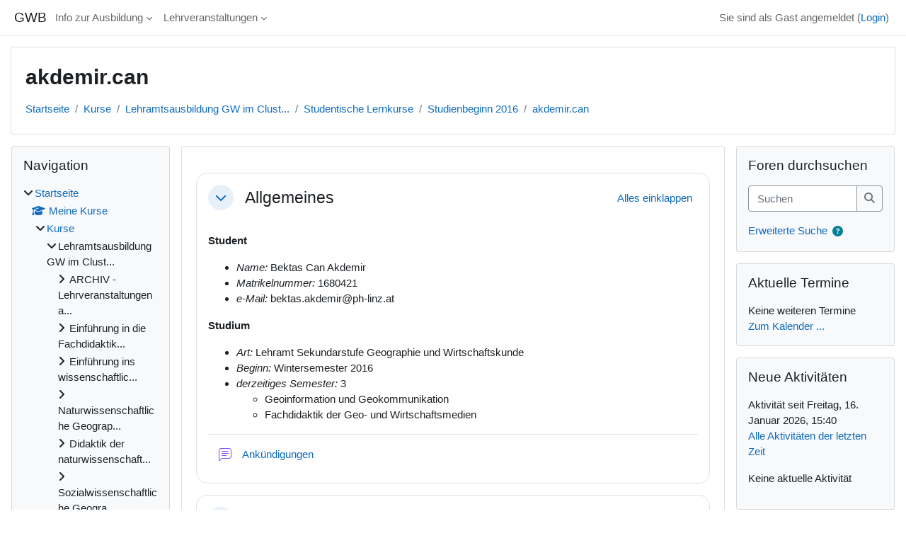

--- FILE ---
content_type: text/html; charset=utf-8
request_url: https://gwb.schule.at/course/view.php?id=673
body_size: 23390
content:
<!DOCTYPE html>

<html  dir="ltr" lang="de" xml:lang="de">
<head>
    <title>Kurs: akdemir.can | GWB</title>
    <link rel="shortcut icon" href="https://gwb.schule.at/theme/image.php/classic/theme/1764912040/favicon" />
    <style type="text/css">.admin_settingspage_tabs_with_tertiary .dropdown-toggle { font-size: 1.875rem !important; }
h2:has(+ .admin_settingspage_tabs_with_tertiary) { display: none; }</style><style type="text/css">.admin_settingspage_tabs_with_tertiary .dropdown-toggle { font-size: 1.875rem !important; }
h2:has(+ .admin_settingspage_tabs_with_tertiary) { display: none; }</style><meta http-equiv="Content-Type" content="text/html; charset=utf-8" />
<meta name="keywords" content="moodle, Kurs: akdemir.can | GWB" />
<link rel="stylesheet" type="text/css" href="https://gwb.schule.at/theme/yui_combo.php?rollup/3.18.1/yui-moodlesimple-min.css" /><script id="firstthemesheet" type="text/css">/** Required in order to fix style inclusion problems in IE with YUI **/</script><link rel="stylesheet" type="text/css" href="https://gwb.schule.at/theme/styles.php/classic/1764912040_1764911978/all" />
<link rel="stylesheet" type="text/css" href="https://gwb.schule.at/course/format/onetopic/styles.php" />
<script>
//<![CDATA[
var M = {}; M.yui = {};
M.pageloadstarttime = new Date();
M.cfg = {"wwwroot":"https:\/\/gwb.schule.at","apibase":"https:\/\/gwb.schule.at\/r.php\/api","homeurl":{},"sesskey":"IjNLvp1Jft","sessiontimeout":"7200","sessiontimeoutwarning":1200,"themerev":"1764912040","slasharguments":1,"theme":"classic","iconsystemmodule":"core\/icon_system_fontawesome","jsrev":"1764912041","admin":"admin","svgicons":true,"usertimezone":"Europa\/Wien","language":"de","courseId":673,"courseContextId":20811,"contextid":20811,"contextInstanceId":673,"langrev":1768708621,"templaterev":"1764912041","siteId":1,"userId":1};var yui1ConfigFn = function(me) {if(/-skin|reset|fonts|grids|base/.test(me.name)){me.type='css';me.path=me.path.replace(/\.js/,'.css');me.path=me.path.replace(/\/yui2-skin/,'/assets/skins/sam/yui2-skin')}};
var yui2ConfigFn = function(me) {var parts=me.name.replace(/^moodle-/,'').split('-'),component=parts.shift(),module=parts[0],min='-min';if(/-(skin|core)$/.test(me.name)){parts.pop();me.type='css';min=''}
if(module){var filename=parts.join('-');me.path=component+'/'+module+'/'+filename+min+'.'+me.type}else{me.path=component+'/'+component+'.'+me.type}};
YUI_config = {"debug":false,"base":"https:\/\/gwb.schule.at\/lib\/yuilib\/3.18.1\/","comboBase":"https:\/\/gwb.schule.at\/theme\/yui_combo.php?","combine":true,"filter":null,"insertBefore":"firstthemesheet","groups":{"yui2":{"base":"https:\/\/gwb.schule.at\/lib\/yuilib\/2in3\/2.9.0\/build\/","comboBase":"https:\/\/gwb.schule.at\/theme\/yui_combo.php?","combine":true,"ext":false,"root":"2in3\/2.9.0\/build\/","patterns":{"yui2-":{"group":"yui2","configFn":yui1ConfigFn}}},"moodle":{"name":"moodle","base":"https:\/\/gwb.schule.at\/theme\/yui_combo.php?m\/1764912041\/","combine":true,"comboBase":"https:\/\/gwb.schule.at\/theme\/yui_combo.php?","ext":false,"root":"m\/1764912041\/","patterns":{"moodle-":{"group":"moodle","configFn":yui2ConfigFn}},"filter":null,"modules":{"moodle-core-handlebars":{"condition":{"trigger":"handlebars","when":"after"}},"moodle-core-chooserdialogue":{"requires":["base","panel","moodle-core-notification"]},"moodle-core-event":{"requires":["event-custom"]},"moodle-core-lockscroll":{"requires":["plugin","base-build"]},"moodle-core-notification":{"requires":["moodle-core-notification-dialogue","moodle-core-notification-alert","moodle-core-notification-confirm","moodle-core-notification-exception","moodle-core-notification-ajaxexception"]},"moodle-core-notification-dialogue":{"requires":["base","node","panel","escape","event-key","dd-plugin","moodle-core-widget-focusafterclose","moodle-core-lockscroll"]},"moodle-core-notification-alert":{"requires":["moodle-core-notification-dialogue"]},"moodle-core-notification-confirm":{"requires":["moodle-core-notification-dialogue"]},"moodle-core-notification-exception":{"requires":["moodle-core-notification-dialogue"]},"moodle-core-notification-ajaxexception":{"requires":["moodle-core-notification-dialogue"]},"moodle-core-dragdrop":{"requires":["base","node","io","dom","dd","event-key","event-focus","moodle-core-notification"]},"moodle-core-maintenancemodetimer":{"requires":["base","node"]},"moodle-core-blocks":{"requires":["base","node","io","dom","dd","dd-scroll","moodle-core-dragdrop","moodle-core-notification"]},"moodle-core-actionmenu":{"requires":["base","event","node-event-simulate"]},"moodle-core_availability-form":{"requires":["base","node","event","event-delegate","panel","moodle-core-notification-dialogue","json"]},"moodle-course-management":{"requires":["base","node","io-base","moodle-core-notification-exception","json-parse","dd-constrain","dd-proxy","dd-drop","dd-delegate","node-event-delegate"]},"moodle-course-categoryexpander":{"requires":["node","event-key"]},"moodle-course-util":{"requires":["node"],"use":["moodle-course-util-base"],"submodules":{"moodle-course-util-base":{},"moodle-course-util-section":{"requires":["node","moodle-course-util-base"]},"moodle-course-util-cm":{"requires":["node","moodle-course-util-base"]}}},"moodle-course-dragdrop":{"requires":["base","node","io","dom","dd","dd-scroll","moodle-core-dragdrop","moodle-core-notification","moodle-course-coursebase","moodle-course-util"]},"moodle-form-shortforms":{"requires":["node","base","selector-css3","moodle-core-event"]},"moodle-form-dateselector":{"requires":["base","node","overlay","calendar"]},"moodle-question-searchform":{"requires":["base","node"]},"moodle-question-chooser":{"requires":["moodle-core-chooserdialogue"]},"moodle-availability_completion-form":{"requires":["base","node","event","moodle-core_availability-form"]},"moodle-availability_date-form":{"requires":["base","node","event","io","moodle-core_availability-form"]},"moodle-availability_grade-form":{"requires":["base","node","event","moodle-core_availability-form"]},"moodle-availability_group-form":{"requires":["base","node","event","moodle-core_availability-form"]},"moodle-availability_grouping-form":{"requires":["base","node","event","moodle-core_availability-form"]},"moodle-availability_profile-form":{"requires":["base","node","event","moodle-core_availability-form"]},"moodle-availability_xp-form":{"requires":["base","node","event","handlebars","moodle-core_availability-form"]},"moodle-mod_assign-history":{"requires":["node","transition"]},"moodle-mod_attendance-groupfilter":{"requires":["base","node"]},"moodle-mod_checklist-linkselect":{"requires":["node","event-valuechange"]},"moodle-mod_customcert-rearrange":{"requires":["dd-delegate","dd-drag"]},"moodle-mod_dialogue-clickredirector":{"requires":["base","node","json-parse","clickredirector","clickredirector-filters","clickredirector-highlighters","event","event-key"]},"moodle-mod_offlinequiz-toolboxes":{"requires":["base","node","event","event-key","io","moodle-mod_offlinequiz-offlinequizbase","moodle-mod_offlinequiz-util-slot","moodle-core-notification-ajaxexception"]},"moodle-mod_offlinequiz-randomquestion":{"requires":["base","event","node","io","moodle-core-notification-dialogue"]},"moodle-mod_offlinequiz-modform":{"requires":["base","node","event"]},"moodle-mod_offlinequiz-autosave":{"requires":["base","node","event","event-valuechange","node-event-delegate","io-form"]},"moodle-mod_offlinequiz-offlinequizbase":{"requires":["base","node"]},"moodle-mod_offlinequiz-repaginate":{"requires":["base","event","node","io","moodle-core-notification-dialogue"]},"moodle-mod_offlinequiz-util":{"requires":["node"],"use":["moodle-mod_offlinequiz-util-base"],"submodules":{"moodle-mod_offlinequiz-util-base":{},"moodle-mod_offlinequiz-util-slot":{"requires":["node","moodle-mod_offlinequiz-util-base"]},"moodle-mod_offlinequiz-util-page":{"requires":["node","moodle-mod_offlinequiz-util-base"]}}},"moodle-mod_offlinequiz-dragdrop":{"requires":["base","node","io","dom","dd","dd-scroll","moodle-core-dragdrop","moodle-core-notification","moodle-mod_offlinequiz-offlinequizbase","moodle-mod_offlinequiz-util-base","moodle-mod_offlinequiz-util-page","moodle-mod_offlinequiz-util-slot","moodle-course-util"]},"moodle-mod_offlinequiz-questionchooser":{"requires":["moodle-core-chooserdialogue","moodle-mod_offlinequiz-util","querystring-parse"]},"moodle-mod_quiz-toolboxes":{"requires":["base","node","event","event-key","io","moodle-mod_quiz-quizbase","moodle-mod_quiz-util-slot","moodle-core-notification-ajaxexception"]},"moodle-mod_quiz-modform":{"requires":["base","node","event"]},"moodle-mod_quiz-autosave":{"requires":["base","node","event","event-valuechange","node-event-delegate","io-form","datatype-date-format"]},"moodle-mod_quiz-util":{"requires":["node","moodle-core-actionmenu"],"use":["moodle-mod_quiz-util-base"],"submodules":{"moodle-mod_quiz-util-base":{},"moodle-mod_quiz-util-slot":{"requires":["node","moodle-mod_quiz-util-base"]},"moodle-mod_quiz-util-page":{"requires":["node","moodle-mod_quiz-util-base"]}}},"moodle-mod_quiz-dragdrop":{"requires":["base","node","io","dom","dd","dd-scroll","moodle-core-dragdrop","moodle-core-notification","moodle-mod_quiz-quizbase","moodle-mod_quiz-util-base","moodle-mod_quiz-util-page","moodle-mod_quiz-util-slot","moodle-course-util"]},"moodle-mod_quiz-questionchooser":{"requires":["moodle-core-chooserdialogue","moodle-mod_quiz-util","querystring-parse"]},"moodle-mod_quiz-quizbase":{"requires":["base","node"]},"moodle-mod_scheduler-saveseen":{"requires":["base","node","event"]},"moodle-mod_scheduler-studentlist":{"requires":["base","node","event","io"]},"moodle-mod_scheduler-delselected":{"requires":["base","node","event"]},"moodle-message_airnotifier-toolboxes":{"requires":["base","node","io"]},"moodle-block_xp-rulepicker":{"requires":["base","node","handlebars","moodle-core-notification-dialogue"]},"moodle-block_xp-notification":{"requires":["base","node","handlebars","button-plugin","moodle-core-notification-dialogue"]},"moodle-block_xp-filters":{"requires":["base","node","moodle-core-dragdrop","moodle-core-notification-confirm","moodle-block_xp-rulepicker"]},"moodle-editor_atto-editor":{"requires":["node","transition","io","overlay","escape","event","event-simulate","event-custom","node-event-html5","node-event-simulate","yui-throttle","moodle-core-notification-dialogue","moodle-editor_atto-rangy","handlebars","timers","querystring-stringify"]},"moodle-editor_atto-plugin":{"requires":["node","base","escape","event","event-outside","handlebars","event-custom","timers","moodle-editor_atto-menu"]},"moodle-editor_atto-menu":{"requires":["moodle-core-notification-dialogue","node","event","event-custom"]},"moodle-editor_atto-rangy":{"requires":[]},"moodle-report_eventlist-eventfilter":{"requires":["base","event","node","node-event-delegate","datatable","autocomplete","autocomplete-filters"]},"moodle-report_loglive-fetchlogs":{"requires":["base","event","node","io","node-event-delegate"]},"moodle-gradereport_history-userselector":{"requires":["escape","event-delegate","event-key","handlebars","io-base","json-parse","moodle-core-notification-dialogue"]},"moodle-qbank_editquestion-chooser":{"requires":["moodle-core-chooserdialogue"]},"moodle-tool_lp-dragdrop-reorder":{"requires":["moodle-core-dragdrop"]},"moodle-assignfeedback_editpdf-editor":{"requires":["base","event","node","io","graphics","json","event-move","event-resize","transition","querystring-stringify-simple","moodle-core-notification-dialog","moodle-core-notification-alert","moodle-core-notification-warning","moodle-core-notification-exception","moodle-core-notification-ajaxexception"]},"moodle-atto_accessibilitychecker-button":{"requires":["color-base","moodle-editor_atto-plugin"]},"moodle-atto_accessibilityhelper-button":{"requires":["moodle-editor_atto-plugin"]},"moodle-atto_align-button":{"requires":["moodle-editor_atto-plugin"]},"moodle-atto_bold-button":{"requires":["moodle-editor_atto-plugin"]},"moodle-atto_charmap-button":{"requires":["moodle-editor_atto-plugin"]},"moodle-atto_clear-button":{"requires":["moodle-editor_atto-plugin"]},"moodle-atto_collapse-button":{"requires":["moodle-editor_atto-plugin"]},"moodle-atto_emojipicker-button":{"requires":["moodle-editor_atto-plugin"]},"moodle-atto_emoticon-button":{"requires":["moodle-editor_atto-plugin"]},"moodle-atto_equation-button":{"requires":["moodle-editor_atto-plugin","moodle-core-event","io","event-valuechange","tabview","array-extras"]},"moodle-atto_h5p-button":{"requires":["moodle-editor_atto-plugin"]},"moodle-atto_html-codemirror":{"requires":["moodle-atto_html-codemirror-skin"]},"moodle-atto_html-button":{"requires":["promise","moodle-editor_atto-plugin","moodle-atto_html-beautify","moodle-atto_html-codemirror","event-valuechange"]},"moodle-atto_html-beautify":{},"moodle-atto_image-button":{"requires":["moodle-editor_atto-plugin"]},"moodle-atto_indent-button":{"requires":["moodle-editor_atto-plugin"]},"moodle-atto_italic-button":{"requires":["moodle-editor_atto-plugin"]},"moodle-atto_link-button":{"requires":["moodle-editor_atto-plugin"]},"moodle-atto_managefiles-button":{"requires":["moodle-editor_atto-plugin"]},"moodle-atto_managefiles-usedfiles":{"requires":["node","escape"]},"moodle-atto_media-button":{"requires":["moodle-editor_atto-plugin","moodle-form-shortforms"]},"moodle-atto_noautolink-button":{"requires":["moodle-editor_atto-plugin"]},"moodle-atto_orderedlist-button":{"requires":["moodle-editor_atto-plugin"]},"moodle-atto_recordrtc-button":{"requires":["moodle-editor_atto-plugin","moodle-atto_recordrtc-recording"]},"moodle-atto_recordrtc-recording":{"requires":["moodle-atto_recordrtc-button"]},"moodle-atto_rtl-button":{"requires":["moodle-editor_atto-plugin"]},"moodle-atto_strike-button":{"requires":["moodle-editor_atto-plugin"]},"moodle-atto_subscript-button":{"requires":["moodle-editor_atto-plugin"]},"moodle-atto_superscript-button":{"requires":["moodle-editor_atto-plugin"]},"moodle-atto_table-button":{"requires":["moodle-editor_atto-plugin","moodle-editor_atto-menu","event","event-valuechange"]},"moodle-atto_teamsmeeting-button":{"requires":["moodle-editor_atto-plugin"]},"moodle-atto_title-button":{"requires":["moodle-editor_atto-plugin"]},"moodle-atto_underline-button":{"requires":["moodle-editor_atto-plugin"]},"moodle-atto_undo-button":{"requires":["moodle-editor_atto-plugin"]},"moodle-atto_unorderedlist-button":{"requires":["moodle-editor_atto-plugin"]},"moodle-atto_wordimport-button":{"requires":["moodle-editor_atto-plugin"]}}},"gallery":{"name":"gallery","base":"https:\/\/gwb.schule.at\/lib\/yuilib\/gallery\/","combine":true,"comboBase":"https:\/\/gwb.schule.at\/theme\/yui_combo.php?","ext":false,"root":"gallery\/1764912041\/","patterns":{"gallery-":{"group":"gallery"}}}},"modules":{"core_filepicker":{"name":"core_filepicker","fullpath":"https:\/\/gwb.schule.at\/lib\/javascript.php\/1764912041\/repository\/filepicker.js","requires":["base","node","node-event-simulate","json","async-queue","io-base","io-upload-iframe","io-form","yui2-treeview","panel","cookie","datatable","datatable-sort","resize-plugin","dd-plugin","escape","moodle-core_filepicker","moodle-core-notification-dialogue"]},"core_comment":{"name":"core_comment","fullpath":"https:\/\/gwb.schule.at\/lib\/javascript.php\/1764912041\/comment\/comment.js","requires":["base","io-base","node","json","yui2-animation","overlay","escape"]}},"logInclude":[],"logExclude":[],"logLevel":null};
M.yui.loader = {modules: {}};

//]]>
</script>

    <meta name="viewport" content="width=device-width, initial-scale=1.0">
</head>
<body  id="page-course-view-topics" class="format-topics limitedwidth  path-course path-course-view chrome dir-ltr lang-de yui-skin-sam yui3-skin-sam gwb-schule-at pagelayout-course course-673 context-20811 category-34 category-33 category-16 theme ">

<div id="page-wrapper" class="d-print-block">

    <div>
    <a class="sr-only sr-only-focusable" href="#maincontent">Zum Hauptinhalt</a>
</div><script src="https://gwb.schule.at/lib/javascript.php/1764912041/lib/polyfills/polyfill.js"></script>
<script src="https://gwb.schule.at/theme/yui_combo.php?rollup/3.18.1/yui-moodlesimple-min.js"></script><script src="https://gwb.schule.at/lib/javascript.php/1764912041/lib/javascript-static.js"></script>
<script>
//<![CDATA[
document.body.className += ' jsenabled';
//]]>
</script>



    <nav class="fixed-top navbar navbar-bootswatch navbar-expand moodle-has-zindex">
        <div class="container-fluid">
            <a href="https://gwb.schule.at/" class="navbar-brand d-flex align-items-center m-1 p-0 aabtn">
                    <span class="sitename">GWB</span>
            </a>
    
            <ul class="navbar-nav d-none d-md-flex">
                <!-- custom_menu -->
                <li class="dropdown nav-item">
    <a class="dropdown-toggle nav-link" id="drop-down-696cf097d89bf696cf097cf26245" data-toggle="dropdown" aria-haspopup="true" aria-expanded="false" href="#"  aria-controls="drop-down-menu-696cf097d89bf696cf097cf26245">
        Info zur Ausbildung
    </a>
    <div class="dropdown-menu" role="menu" id="drop-down-menu-696cf097d89bf696cf097cf26245" aria-labelledby="drop-down-696cf097d89bf696cf097cf26245">
                <a class="dropdown-item" role="menuitem" href="https://www.eduacademy.at/gwb/course/view.php?id=950"  > GW am Standort Linz</a>
                <a class="dropdown-item" role="menuitem" href="https://www.eduacademy.at/gwb/course/view.php?id=407"  > GW im aktuellen Semester</a>
    </div>
</li><li class="dropdown nav-item">
    <a class="dropdown-toggle nav-link" id="drop-down-696cf097d8b21696cf097cf26246" data-toggle="dropdown" aria-haspopup="true" aria-expanded="false" href="#"  aria-controls="drop-down-menu-696cf097d8b21696cf097cf26246">
        Lehrveranstaltungen
    </a>
    <div class="dropdown-menu" role="menu" id="drop-down-menu-696cf097d8b21696cf097cf26246" aria-labelledby="drop-down-696cf097d8b21696cf097cf26246">
                <a class="dropdown-item" role="menuitem" href="https://www.eduacademy.at/gwb/course/index.php?categoryid=16"  > aktuelles Semester</a>
                <a class="dropdown-item" role="menuitem" href="https://www.eduacademy.at/gwb/course/index.php?categoryid=63"  > SS 2022</a>
                <a class="dropdown-item" role="menuitem" href="https://www.eduacademy.at/gwb/course/index.php?categoryid=62"  > WS 2021/22</a>
                <a class="dropdown-item" role="menuitem" href="https://www.eduacademy.at/gwb/course/index.php?categoryid=56"  > SS 2021</a>
                <a class="dropdown-item" role="menuitem" href="https://www.eduacademy.at/gwb/course/index.php?categoryid=57"  > WS 2020/21</a>
                <a class="dropdown-item" role="menuitem" href="https://www.eduacademy.at/gwb/course/index.php?categoryid=54"  > SS 2020</a>
                <a class="dropdown-item" role="menuitem" href="https://www.eduacademy.at/gwb/course/index.php?categoryid=53"  > WS 2019/20</a>
                <a class="dropdown-item" role="menuitem" href="https://www.eduacademy.at/gwb/course/index.php?categoryid=50"  > SS 2019</a>
                <a class="dropdown-item" role="menuitem" href="https://www.eduacademy.at/gwb/course/index.php?categoryid=40"  > WS 2018/19</a>
                <a class="dropdown-item" role="menuitem" href="https://www.eduacademy.at/gwb/course/management.php?categoryid=41"  > SS 2018</a>
                <a class="dropdown-item" role="menuitem" href="https://www.eduacademy.at/gwb/course/index.php?categoryid=42"  > WS 2017/18</a>
                <a class="dropdown-item" role="menuitem" href="https://www.eduacademy.at/gwb/course/index.php?categoryid=43"  > SS 2017</a>
                <a class="dropdown-item" role="menuitem" href="https://www.eduacademy.at/gwb/course/management.php?categoryid=44"  > WS 2016/17</a>
    </div>
</li>
                <!-- page_heading_menu -->
                
            </ul>
            <div id="usernavigation" class="navbar-nav my-1 ms-auto">
                <div class="divider border-start h-50 align-self-center mx-1"></div>
                
                
                <div class="d-flex align-items-stretch usermenu-container" data-region="usermenu">
                    <div class="usermenu"><span class="login nav-link">Sie sind als Gast angemeldet (<a href="https://gwb.schule.at/login/index.php">Login</a>)</span></div>
                </div>
            </div>
        </div>
    </nav>

    <div id="page" class="container-fluid d-print-block">
        <header id="page-header" class="row">
    <div class="col-12 pt-3 pb-3">
        <div class="card ">
            <div class="card-body ">
                <div class="d-flex align-items-center">
                    <div class="me-auto">
                    <div class="page-context-header d-flex flex-wrap align-items-center mb-2">
    <div class="page-header-headings">
        <h1 class="h2 mb-0">akdemir.can</h1>
    </div>
</div>
                    </div>
                    <div class="header-actions-container flex-shrink-0" data-region="header-actions-container">
                    </div>
                </div>
                <div class="d-flex flex-wrap">
                    <div id="page-navbar">
                        <nav aria-label="Navigationsleiste">
    <ol class="breadcrumb">
                <li class="breadcrumb-item">
                    <a href="https://gwb.schule.at/"
                        
                        
                        
                    >
                        Startseite
                    </a>
                </li>
        
                <li class="breadcrumb-item">
                    <a href="https://gwb.schule.at/course/index.php"
                        
                        
                        
                    >
                        Kurse
                    </a>
                </li>
        
                <li class="breadcrumb-item">
                    <a href="https://gwb.schule.at/course/index.php?categoryid=16"
                        
                        
                        
                    >
                        Lehramtsausbildung GW im Clust...
                    </a>
                </li>
        
                <li class="breadcrumb-item">
                    <a href="https://gwb.schule.at/course/index.php?categoryid=33"
                        
                        
                        
                    >
                        Studentische Lernkurse
                    </a>
                </li>
        
                <li class="breadcrumb-item">
                    <a href="https://gwb.schule.at/course/index.php?categoryid=34"
                        
                        
                        
                    >
                        Studienbeginn 2016
                    </a>
                </li>
        
                <li class="breadcrumb-item">
                    <a href="https://gwb.schule.at/course/view.php?id=673"
                        aria-current="page"
                        title="akdemir.can"
                        
                    >
                        akdemir.can
                    </a>
                </li>
        </ol>
</nav>
                    </div>
                    <div class="ms-auto d-flex">
                        
                    </div>
                    <div id="course-header">
                        
                    </div>
                </div>
            </div>
        </div>
    </div>
</header>

        <div id="page-content" class="row  blocks-pre   blocks-post  d-print-block">
            <div id="region-main-box" class="region-main">
                <div id="region-main" class="region-main-content">
                    <span class="notifications" id="user-notifications"></span>
                    <div role="main"><span id="maincontent"></span><div class="course-content"><div id="course-format-696cf097f16c7696cf097cf26248">
    <h2 class="accesshide">Abschnittsübersicht</h2>
    
    <ul class="topics" data-for="course_sectionlist">
                <li id="section-0"
                    class="section course-section main  clearfix
                             
                            "
                    data-sectionid="0"
                    data-sectionreturnnum=""
                    data-for="section"
                    data-id="7261"
                    data-number="0"
                    data-sectionname="Allgemeines"
                    
                >
                    <div class="section-item">
                            <div class="course-section-header d-flex"
                                 data-for="section_title"
                                 data-id="7261"
                                 data-number="0"
                            >
                                            <div class="bulkselect align-self-center d-none" data-for="sectionBulkSelect">
                                                <input
                                                    id="sectionCheckbox7261"
                                                    type="checkbox"
                                                    data-id="7261"
                                                    data-action="toggleSelectionSection"
                                                    data-bulkcheckbox="1"
                                                >
                                                <label class="sr-only" for="sectionCheckbox7261">
                                                     Abschnitt Allgemeines auswählen 
                                                </label>
                                            </div>
                                                    <div class="d-flex align-items-center position-relative">
                                                        <a role="button"
                                                            data-toggle="collapse"
                                                            data-for="sectiontoggler"
                                                            href="#coursecontentcollapseid7261"
                                                            id="collapsesectionid7261"
                                                            aria-expanded="true"
                                                            aria-controls="coursecontentcollapseid7261"
                                                            class="btn btn-icon me-3 icons-collapse-expand justify-content-center
                                                                "
                                                            aria-label="Allgemeines">
                                                        <span class="expanded-icon icon-no-margin p-2" title="Einklappen">
                                                            <i class="icon fa fa-chevron-down fa-fw " aria-hidden="true" ></i>
                                                            <span class="sr-only">Einklappen</span>
                                                        </span>
                                                        <span class="collapsed-icon icon-no-margin p-2" title="Ausklappen">
                                                            <span class="dir-rtl-hide"><i class="icon fa fa-chevron-right fa-fw " aria-hidden="true" ></i></span>
                                                            <span class="dir-ltr-hide"><i class="icon fa fa-chevron-left fa-fw " aria-hidden="true" ></i></span>
                                                            <span class="sr-only">Ausklappen</span>
                                                        </span>
                                                        </a>
                                                        <h3 class="h4 sectionname course-content-item d-flex align-self-stretch align-items-center mb-0"
                                                            id="sectionid-7261-title" data-for="section_title" data-id="7261" data-number="0">
                                                            <a href="https://gwb.schule.at/course/section.php?id=7261">Allgemeines</a>
                                                        </h3>
                                                    </div>
                                <div data-region="sectionbadges" class="sectionbadges d-flex align-items-center">
                                </div>
                                        <div class="flex-fill d-flex justify-content-end me-2 align-self-start mt-2">
                                            <a id="collapsesections"
                                               class="section-collapsemenu"
                                               href="#"
                                               aria-expanded="true"
                                               role="button"
                                               data-toggle="toggleall"
                                            >
                                                <span class="collapseall text-nowrap">Alles einklappen</span>
                                                <span class="expandall text-nowrap">Alles aufklappen</span>
                                            </a>
                                        </div>
                            </div>
                            <div id="coursecontentcollapseid7261"
                                 class="content course-content-item-content collapse show">
                                <div class=" my-3" data-for="sectioninfo">
                                            <div class="section_availability">
                                            </div>
                                </div>
                                        <ul class="section m-0 p-0 img-text  d-block " data-for="cmlist">
                                                    <li
                                                        class="activity activity-wrapper label modtype_label   "
                                                        id="module-10206"
                                                        data-for="cmitem"
                                                        data-id="10206"
                                                    >
                                                            <div class="activity-item focus-control activityinline" data-activityname="Student

Name: Bektas Can Akdemir
Matrikelnumme..." data-region="activity-card">
                                                                        <div class="bulkselect d-none" data-for="cmBulkSelect">
                                                                            <input
                                                                                id="cmCheckbox10206"
                                                                                type="checkbox"
                                                                                data-id="10206"
                                                                                data-action="toggleSelectionCm"
                                                                                data-bulkcheckbox="1"
                                                                            >
                                                                            <label class="sr-only" for="cmCheckbox10206">
                                                                                Aktivität Student

Name: Bektas Can Akdemir
Matrikelnumme... auswählen
                                                                            </label>
                                                                        </div>

                                                                    <div class="activity-grid noname-grid">
                                                                    
                                                                    
                                                                    
                                                                    
                                                                    
                                                                    
                                                                    
                                                                            <div class="activity-altcontent text-break ">
                                                                                <div class="no-overflow"><div class="no-overflow"><p><strong>Student</strong></p>
<ul>
<li><em>Name:</em> Bektas Can Akdemir</li>
<li><em>Matrikelnummer:</em> 1680421</li>
<li><em>e-Mail:</em> bektas.akdemir@ph-linz.at</li>
</ul>
<p><strong></strong></p>
<p><strong>Studium</strong></p>
<ul>
<li><em>Art:</em> Lehramt Sekundarstufe Geographie und Wirtschaftskunde</li>
<li><em>Beginn:</em> Wintersemester 2016</li>
<li><em>derzeitiges Semester: </em>3</li>
<ul>
<li>Geoinformation und Geokommunikation</li>
<li>Fachdidaktik der Geo- und Wirtschaftsmedien</li>
</ul>
</ul></div></div>
                                                                            </div>
                                                                    
                                                                    
                                                                    </div>
                                                            </div>
                                                    </li>
                                                    <li
                                                        class="activity activity-wrapper forum modtype_forum   "
                                                        id="module-10207"
                                                        data-for="cmitem"
                                                        data-id="10207"
                                                    >
                                                            <div class="activity-item focus-control " data-activityname="Ankündigungen" data-region="activity-card">
                                                                        <div class="bulkselect d-none" data-for="cmBulkSelect">
                                                                            <input
                                                                                id="cmCheckbox10207"
                                                                                type="checkbox"
                                                                                data-id="10207"
                                                                                data-action="toggleSelectionCm"
                                                                                data-bulkcheckbox="1"
                                                                            >
                                                                            <label class="sr-only" for="cmCheckbox10207">
                                                                                Aktivität Ankündigungen auswählen
                                                                            </label>
                                                                        </div>

                                                                    <div class="activity-grid ">
                                                                    
                                                                                                <div class="activity-icon activityiconcontainer smaller collaboration  courseicon align-self-start me-2">
                                                                                                    <img
                                                                                                        src="https://gwb.schule.at/theme/image.php/classic/forum/1764912040/monologo?filtericon=1"
                                                                                                        class="activityicon "
                                                                                                        data-region="activity-icon"
                                                                                                        data-id="10207"
                                                                                                        alt=""
                                                                                                        
                                                                                                    >
                                                                                                </div>
                                                                                    
                                                                                        <div class="activity-name-area activity-instance d-flex flex-column me-2">
                                                                                            <div class="activitytitle  modtype_forum position-relative align-self-start">
                                                                                                <div class="activityname">
                                                                                                                <a href="https://gwb.schule.at/mod/forum/view.php?id=10207" class=" aalink stretched-link" onclick="">        <span class="instancename">Ankündigungen <span class="accesshide " > Forum</span></span>    </a>
                                                                                                            
                                                                                                            <span
                                                                                                                
                                                                                                                class="ms-1"
                                                                                                                
                                                                                                            >
                                                                                                                <span class="activitybadge badge rounded-pill ">
                                                                                                                        
                                                                                                                </span>
                                                                                                            </span>
                                                                                                </div>
                                                                                            </div>
                                                                                        </div>
                                                                                    
                                                                    
                                                                    
                                                                    
                                                                    
                                                                    
                                                                    
                                                                    
                                                                    
                                                                    </div>
                                                            </div>
                                                    </li>
                                            </ul>
                                
                            </div>
                    </div>
                
                </li>
                <li id="section-1"
                    class="section course-section main  clearfix
                             
                            "
                    data-sectionid="1"
                    data-sectionreturnnum=""
                    data-for="section"
                    data-id="7679"
                    data-number="1"
                    data-sectionname="A1 - Gestaltung eines Lernkurses auf einer Moodle-Plattform"
                    
                >
                    <div class="section-item">
                            <div class="course-section-header d-flex"
                                 data-for="section_title"
                                 data-id="7679"
                                 data-number="1"
                            >
                                            <div class="bulkselect align-self-center d-none" data-for="sectionBulkSelect">
                                                <input
                                                    id="sectionCheckbox7679"
                                                    type="checkbox"
                                                    data-id="7679"
                                                    data-action="toggleSelectionSection"
                                                    data-bulkcheckbox="1"
                                                >
                                                <label class="sr-only" for="sectionCheckbox7679">
                                                     Abschnitt A1 - Gestaltung eines Lernkurses auf einer Moodle-Plattform auswählen 
                                                </label>
                                            </div>
                                                    <div class="d-flex align-items-center position-relative">
                                                        <a role="button"
                                                            data-toggle="collapse"
                                                            data-for="sectiontoggler"
                                                            href="#coursecontentcollapseid7679"
                                                            id="collapsesectionid7679"
                                                            aria-expanded="true"
                                                            aria-controls="coursecontentcollapseid7679"
                                                            class="btn btn-icon me-3 icons-collapse-expand justify-content-center
                                                                "
                                                            aria-label="A1 - Gestaltung eines Lernkurses auf einer Moodle-Plattform">
                                                        <span class="expanded-icon icon-no-margin p-2" title="Einklappen">
                                                            <i class="icon fa fa-chevron-down fa-fw " aria-hidden="true" ></i>
                                                            <span class="sr-only">Einklappen</span>
                                                        </span>
                                                        <span class="collapsed-icon icon-no-margin p-2" title="Ausklappen">
                                                            <span class="dir-rtl-hide"><i class="icon fa fa-chevron-right fa-fw " aria-hidden="true" ></i></span>
                                                            <span class="dir-ltr-hide"><i class="icon fa fa-chevron-left fa-fw " aria-hidden="true" ></i></span>
                                                            <span class="sr-only">Ausklappen</span>
                                                        </span>
                                                        </a>
                                                        <h3 class="h4 sectionname course-content-item d-flex align-self-stretch align-items-center mb-0"
                                                            id="sectionid-7679-title" data-for="section_title" data-id="7679" data-number="1">
                                                            <a href="https://gwb.schule.at/course/section.php?id=7679">A1 - Gestaltung eines Lernkurses auf einer Moodle-Plattform</a>
                                                        </h3>
                                                    </div>
                                <div data-region="sectionbadges" class="sectionbadges d-flex align-items-center">
                                </div>
                            </div>
                            <div id="coursecontentcollapseid7679"
                                 class="content course-content-item-content collapse show">
                                <div class=" my-3" data-for="sectioninfo">
                                            <div class="section_availability">
                                            </div>
                                </div>
                                        <ul class="section m-0 p-0 img-text  d-block " data-for="cmlist">
                                                    <li
                                                        class="activity activity-wrapper label modtype_label   "
                                                        id="module-9019"
                                                        data-for="cmitem"
                                                        data-id="9019"
                                                    >
                                                            <div class="activity-item focus-control activityinline" data-activityname="Übung: Gestaltung eines Lernkurses" data-region="activity-card">
                                                                        <div class="bulkselect d-none" data-for="cmBulkSelect">
                                                                            <input
                                                                                id="cmCheckbox9019"
                                                                                type="checkbox"
                                                                                data-id="9019"
                                                                                data-action="toggleSelectionCm"
                                                                                data-bulkcheckbox="1"
                                                                            >
                                                                            <label class="sr-only" for="cmCheckbox9019">
                                                                                Aktivität Übung: Gestaltung eines Lernkurses auswählen
                                                                            </label>
                                                                        </div>

                                                                    <div class="activity-grid noname-grid">
                                                                    
                                                                    
                                                                    
                                                                    
                                                                    
                                                                    
                                                                    
                                                                            <div class="activity-altcontent text-break ">
                                                                                <div class="no-overflow"><div class="no-overflow"><p><strong>Übung: </strong><strong id="yui_3_17_2_1_1515418139414_269">Gestaltung eines Lernkurses</strong></p></div></div>
                                                                            </div>
                                                                    
                                                                    
                                                                    </div>
                                                            </div>
                                                    </li>
                                                    <li
                                                        class="activity activity-wrapper url modtype_url   "
                                                        id="module-10192"
                                                        data-for="cmitem"
                                                        data-id="10192"
                                                    >
                                                            <div class="activity-item focus-control " data-activityname="Die neuen Curricula zum Lehramtsstudium für Sekundarstufe" data-region="activity-card">
                                                                        <div class="bulkselect d-none" data-for="cmBulkSelect">
                                                                            <input
                                                                                id="cmCheckbox10192"
                                                                                type="checkbox"
                                                                                data-id="10192"
                                                                                data-action="toggleSelectionCm"
                                                                                data-bulkcheckbox="1"
                                                                            >
                                                                            <label class="sr-only" for="cmCheckbox10192">
                                                                                Aktivität Die neuen Curricula zum Lehramtsstudium für Sekundarstufe auswählen
                                                                            </label>
                                                                        </div>

                                                                    <div class="activity-grid ">
                                                                    
                                                                                                <div class="activity-icon activityiconcontainer smaller content  courseicon align-self-start me-2">
                                                                                                    <img
                                                                                                        src="https://gwb.schule.at/theme/image.php/classic/url/1764912040/monologo?filtericon=1"
                                                                                                        class="activityicon "
                                                                                                        data-region="activity-icon"
                                                                                                        data-id="10192"
                                                                                                        alt=""
                                                                                                        
                                                                                                    >
                                                                                                </div>
                                                                                    
                                                                                        <div class="activity-name-area activity-instance d-flex flex-column me-2">
                                                                                            <div class="activitytitle  modtype_url position-relative align-self-start">
                                                                                                <div class="activityname">
                                                                                                                <a href="https://gwb.schule.at/mod/url/view.php?id=10192" class=" aalink stretched-link" onclick="window.open('https://gwb.schule.at/mod/url/view.php?id=10192&redirect=1', '', 'width=620,height=450,toolbar=no,location=no,menubar=no,copyhistory=no,status=no,directories=no,scrollbars=yes,resizable=yes'); return false;">        <span class="instancename">Die neuen Curricula zum Lehramtsstudium für Sekundarstufe <span class="accesshide " > Link/URL</span></span>    </a>
                                                                                                            
                                                                                                </div>
                                                                                            </div>
                                                                                        </div>
                                                                                    
                                                                    
                                                                    
                                                                    
                                                                    
                                                                    
                                                                    
                                                                            <div class="activity-altcontent text-break activity-description">
                                                                                <div class="no-overflow"><div class="no-overflow"><p><span>Hier finden Sie die neuen Curricula zum Lehramtsstudium für Sekundarstufe, die von allen maßgeblichen Gremien der Hochschulen und Universitäten beschlossen wurden.</span></p>
<p></p></div></div>
                                                                            </div>
                                                                    
                                                                    
                                                                    </div>
                                                            </div>
                                                    </li>
                                                    <li
                                                        class="activity activity-wrapper resource modtype_resource   "
                                                        id="module-10194"
                                                        data-for="cmitem"
                                                        data-id="10194"
                                                    >
                                                            <div class="activity-item focus-control " data-activityname=" Curriculum für das Studienfach Geographie und Wirtschaft" data-region="activity-card">
                                                                        <div class="bulkselect d-none" data-for="cmBulkSelect">
                                                                            <input
                                                                                id="cmCheckbox10194"
                                                                                type="checkbox"
                                                                                data-id="10194"
                                                                                data-action="toggleSelectionCm"
                                                                                data-bulkcheckbox="1"
                                                                            >
                                                                            <label class="sr-only" for="cmCheckbox10194">
                                                                                Aktivität  Curriculum für das Studienfach Geographie und Wirtschaft auswählen
                                                                            </label>
                                                                        </div>

                                                                    <div class="activity-grid ">
                                                                    
                                                                                                <div class="activity-icon activityiconcontainer smaller content  courseicon align-self-start me-2">
                                                                                                    <img
                                                                                                        src="https://gwb.schule.at/theme/image.php/classic/core/1764912040/f/pdf?filtericon=1"
                                                                                                        class="activityicon "
                                                                                                        data-region="activity-icon"
                                                                                                        data-id="10194"
                                                                                                        alt=""
                                                                                                        
                                                                                                    >
                                                                                                </div>
                                                                                    
                                                                                        <div class="activity-name-area activity-instance d-flex flex-column me-2">
                                                                                            <div class="activitytitle  modtype_resource position-relative align-self-start">
                                                                                                <div class="activityname">
                                                                                                                <a href="https://gwb.schule.at/mod/resource/view.php?id=10194" class=" aalink stretched-link" onclick="window.open('https://gwb.schule.at/mod/resource/view.php?id=10194&redirect=1', '', 'width=620,height=450,toolbar=no,location=no,menubar=no,copyhistory=no,status=no,directories=no,scrollbars=yes,resizable=yes'); return false;">        <span class="instancename"> Curriculum für das Studienfach Geographie und Wirtschaft <span class="accesshide " > Datei</span></span>    </a>
                                                                                                            
                                                                                                            <span
                                                                                                                
                                                                                                                class="ms-1"
                                                                                                                
                                                                                                            >
                                                                                                                <span class="activitybadge badge rounded-pill ">
                                                                                                                        
                                                                                                                </span>
                                                                                                            </span>
                                                                                                </div>
                                                                                            </div>
                                                                                        </div>
                                                                                    
                                                                    
                                                                    
                                                                    
                                                                    
                                                                    
                                                                    
                                                                            <div class="activity-altcontent text-break activity-description">
                                                                                <div class="no-overflow"><div class="no-overflow"><p>Hier finden Sie die wichtigsten Information zum Studienfach Geographie und Wirtschaft (Sekundarstufe) im Bereich Cluster Mitte.</p></div></div>
                                                                            </div>
                                                                    
                                                                    
                                                                    </div>
                                                            </div>
                                                    </li>
                                                    <li
                                                        class="activity activity-wrapper wiki modtype_wiki   "
                                                        id="module-9024"
                                                        data-for="cmitem"
                                                        data-id="9024"
                                                    >
                                                            <div class="activity-item focus-control " data-activityname="Lernkurs Wiki" data-region="activity-card">
                                                                        <div class="bulkselect d-none" data-for="cmBulkSelect">
                                                                            <input
                                                                                id="cmCheckbox9024"
                                                                                type="checkbox"
                                                                                data-id="9024"
                                                                                data-action="toggleSelectionCm"
                                                                                data-bulkcheckbox="1"
                                                                            >
                                                                            <label class="sr-only" for="cmCheckbox9024">
                                                                                Aktivität Lernkurs Wiki auswählen
                                                                            </label>
                                                                        </div>

                                                                    <div class="activity-grid ">
                                                                    
                                                                                                <div class="activity-icon activityiconcontainer smaller collaboration  courseicon align-self-start me-2">
                                                                                                    <img
                                                                                                        src="https://gwb.schule.at/theme/image.php/classic/wiki/1764912040/monologo?filtericon=1"
                                                                                                        class="activityicon "
                                                                                                        data-region="activity-icon"
                                                                                                        data-id="9024"
                                                                                                        alt=""
                                                                                                        
                                                                                                    >
                                                                                                </div>
                                                                                    
                                                                                        <div class="activity-name-area activity-instance d-flex flex-column me-2">
                                                                                            <div class="activitytitle  modtype_wiki position-relative align-self-start">
                                                                                                <div class="activityname">
                                                                                                                <a href="https://gwb.schule.at/mod/wiki/view.php?id=9024" class=" aalink stretched-link" onclick="">        <span class="instancename">Lernkurs Wiki </span>    </a>
                                                                                                            
                                                                                                </div>
                                                                                            </div>
                                                                                        </div>
                                                                                    
                                                                    
                                                                    
                                                                    
                                                                    
                                                                    
                                                                    
                                                                            <div class="activity-altcontent text-break activity-description">
                                                                                <div class="no-overflow"><div class="no-overflow"><p></p>
<p></p>
<p></p></div></div>
                                                                            </div>
                                                                    
                                                                    
                                                                    </div>
                                                            </div>
                                                    </li>
                                                    <li
                                                        class="activity activity-wrapper forum modtype_forum   "
                                                        id="module-9022"
                                                        data-for="cmitem"
                                                        data-id="9022"
                                                    >
                                                            <div class="activity-item focus-control " data-activityname="Forum" data-region="activity-card">
                                                                        <div class="bulkselect d-none" data-for="cmBulkSelect">
                                                                            <input
                                                                                id="cmCheckbox9022"
                                                                                type="checkbox"
                                                                                data-id="9022"
                                                                                data-action="toggleSelectionCm"
                                                                                data-bulkcheckbox="1"
                                                                            >
                                                                            <label class="sr-only" for="cmCheckbox9022">
                                                                                Aktivität Forum auswählen
                                                                            </label>
                                                                        </div>

                                                                    <div class="activity-grid ">
                                                                    
                                                                                                <div class="activity-icon activityiconcontainer smaller collaboration  courseicon align-self-start me-2">
                                                                                                    <img
                                                                                                        src="https://gwb.schule.at/theme/image.php/classic/forum/1764912040/monologo?filtericon=1"
                                                                                                        class="activityicon "
                                                                                                        data-region="activity-icon"
                                                                                                        data-id="9022"
                                                                                                        alt=""
                                                                                                        
                                                                                                    >
                                                                                                </div>
                                                                                    
                                                                                        <div class="activity-name-area activity-instance d-flex flex-column me-2">
                                                                                            <div class="activitytitle  modtype_forum position-relative align-self-start">
                                                                                                <div class="activityname">
                                                                                                                <a href="https://gwb.schule.at/mod/forum/view.php?id=9022" class=" aalink stretched-link" onclick="">        <span class="instancename">Forum </span>    </a>
                                                                                                            
                                                                                                            <span
                                                                                                                
                                                                                                                class="ms-1"
                                                                                                                
                                                                                                            >
                                                                                                                <span class="activitybadge badge rounded-pill ">
                                                                                                                        
                                                                                                                </span>
                                                                                                            </span>
                                                                                                </div>
                                                                                            </div>
                                                                                        </div>
                                                                                    
                                                                    
                                                                    
                                                                    
                                                                    
                                                                    
                                                                    
                                                                    
                                                                    
                                                                    </div>
                                                            </div>
                                                    </li>
                                                    <li
                                                        class="activity activity-wrapper folder modtype_folder   "
                                                        id="module-9025"
                                                        data-for="cmitem"
                                                        data-id="9025"
                                                    >
                                                            <div class="activity-item focus-control " data-activityname="Verzeichnis" data-region="activity-card">
                                                                        <div class="bulkselect d-none" data-for="cmBulkSelect">
                                                                            <input
                                                                                id="cmCheckbox9025"
                                                                                type="checkbox"
                                                                                data-id="9025"
                                                                                data-action="toggleSelectionCm"
                                                                                data-bulkcheckbox="1"
                                                                            >
                                                                            <label class="sr-only" for="cmCheckbox9025">
                                                                                Aktivität Verzeichnis auswählen
                                                                            </label>
                                                                        </div>

                                                                    <div class="activity-grid ">
                                                                    
                                                                                                <div class="activity-icon activityiconcontainer smaller content  courseicon align-self-start me-2">
                                                                                                    <img
                                                                                                        src="https://gwb.schule.at/theme/image.php/classic/folder/1764912040/monologo?filtericon=1"
                                                                                                        class="activityicon "
                                                                                                        data-region="activity-icon"
                                                                                                        data-id="9025"
                                                                                                        alt=""
                                                                                                        
                                                                                                    >
                                                                                                </div>
                                                                                    
                                                                                        <div class="activity-name-area activity-instance d-flex flex-column me-2">
                                                                                            <div class="activitytitle  modtype_folder position-relative align-self-start">
                                                                                                <div class="activityname">
                                                                                                                <a href="https://gwb.schule.at/mod/folder/view.php?id=9025" class=" aalink stretched-link" onclick="">        <span class="instancename">Verzeichnis </span>    </a>
                                                                                                            
                                                                                                </div>
                                                                                            </div>
                                                                                        </div>
                                                                                    
                                                                    
                                                                    
                                                                    
                                                                    
                                                                    
                                                                    
                                                                    
                                                                    
                                                                    </div>
                                                            </div>
                                                    </li>
                                                    <li
                                                        class="activity activity-wrapper chat modtype_chat   "
                                                        id="module-9023"
                                                        data-for="cmitem"
                                                        data-id="9023"
                                                    >
                                                            <div class="activity-item focus-control " data-activityname="Chat" data-region="activity-card">
                                                                        <div class="bulkselect d-none" data-for="cmBulkSelect">
                                                                            <input
                                                                                id="cmCheckbox9023"
                                                                                type="checkbox"
                                                                                data-id="9023"
                                                                                data-action="toggleSelectionCm"
                                                                                data-bulkcheckbox="1"
                                                                            >
                                                                            <label class="sr-only" for="cmCheckbox9023">
                                                                                Aktivität Chat auswählen
                                                                            </label>
                                                                        </div>

                                                                    <div class="activity-grid ">
                                                                    
                                                                                                <div class="activity-icon activityiconcontainer smaller communication  courseicon align-self-start me-2">
                                                                                                    <img
                                                                                                        src="https://gwb.schule.at/theme/image.php/classic/chat/1764912040/monologo?filtericon=1"
                                                                                                        class="activityicon "
                                                                                                        data-region="activity-icon"
                                                                                                        data-id="9023"
                                                                                                        alt=""
                                                                                                        
                                                                                                    >
                                                                                                </div>
                                                                                    
                                                                                        <div class="activity-name-area activity-instance d-flex flex-column me-2">
                                                                                            <div class="activitytitle  modtype_chat position-relative align-self-start">
                                                                                                <div class="activityname">
                                                                                                                <a href="https://gwb.schule.at/mod/chat/view.php?id=9023" class=" aalink stretched-link" onclick="">        <span class="instancename">Chat </span>    </a>
                                                                                                            
                                                                                                </div>
                                                                                            </div>
                                                                                        </div>
                                                                                    
                                                                    
                                                                    
                                                                    
                                                                    
                                                                    
                                                                    
                                                                    
                                                                    
                                                                    </div>
                                                            </div>
                                                    </li>
                                                    <li
                                                        class="activity activity-wrapper feedback modtype_feedback   "
                                                        id="module-9020"
                                                        data-for="cmitem"
                                                        data-id="9020"
                                                    >
                                                            <div class="activity-item focus-control " data-activityname="Feedback" data-region="activity-card">
                                                                        <div class="bulkselect d-none" data-for="cmBulkSelect">
                                                                            <input
                                                                                id="cmCheckbox9020"
                                                                                type="checkbox"
                                                                                data-id="9020"
                                                                                data-action="toggleSelectionCm"
                                                                                data-bulkcheckbox="1"
                                                                            >
                                                                            <label class="sr-only" for="cmCheckbox9020">
                                                                                Aktivität Feedback auswählen
                                                                            </label>
                                                                        </div>

                                                                    <div class="activity-grid ">
                                                                    
                                                                                                <div class="activity-icon activityiconcontainer smaller communication  courseicon align-self-start me-2">
                                                                                                    <img
                                                                                                        src="https://gwb.schule.at/theme/image.php/classic/feedback/1764912040/monologo?filtericon=1"
                                                                                                        class="activityicon "
                                                                                                        data-region="activity-icon"
                                                                                                        data-id="9020"
                                                                                                        alt=""
                                                                                                        
                                                                                                    >
                                                                                                </div>
                                                                                    
                                                                                        <div class="activity-name-area activity-instance d-flex flex-column me-2">
                                                                                            <div class="activitytitle  modtype_feedback position-relative align-self-start">
                                                                                                <div class="activityname">
                                                                                                                <a href="https://gwb.schule.at/mod/feedback/view.php?id=9020" class=" aalink stretched-link" onclick="">        <span class="instancename">Feedback </span>    </a>
                                                                                                            
                                                                                                </div>
                                                                                            </div>
                                                                                        </div>
                                                                                    
                                                                    
                                                                    
                                                                    
                                                                    
                                                                    
                                                                    
                                                                    
                                                                    
                                                                    </div>
                                                            </div>
                                                    </li>
                                            </ul>
                                
                            </div>
                    </div>
                
                </li>
                <li id="section-2"
                    class="section course-section main  clearfix
                             
                            "
                    data-sectionid="2"
                    data-sectionreturnnum=""
                    data-for="section"
                    data-id="7681"
                    data-number="2"
                    data-sectionname="A2 - Arbeit mit ArcGIS online"
                    
                >
                    <div class="section-item">
                            <div class="course-section-header d-flex"
                                 data-for="section_title"
                                 data-id="7681"
                                 data-number="2"
                            >
                                            <div class="bulkselect align-self-center d-none" data-for="sectionBulkSelect">
                                                <input
                                                    id="sectionCheckbox7681"
                                                    type="checkbox"
                                                    data-id="7681"
                                                    data-action="toggleSelectionSection"
                                                    data-bulkcheckbox="1"
                                                >
                                                <label class="sr-only" for="sectionCheckbox7681">
                                                     Abschnitt A2 - Arbeit mit ArcGIS online auswählen 
                                                </label>
                                            </div>
                                                    <div class="d-flex align-items-center position-relative">
                                                        <a role="button"
                                                            data-toggle="collapse"
                                                            data-for="sectiontoggler"
                                                            href="#coursecontentcollapseid7681"
                                                            id="collapsesectionid7681"
                                                            aria-expanded="true"
                                                            aria-controls="coursecontentcollapseid7681"
                                                            class="btn btn-icon me-3 icons-collapse-expand justify-content-center
                                                                "
                                                            aria-label="A2 - Arbeit mit ArcGIS online">
                                                        <span class="expanded-icon icon-no-margin p-2" title="Einklappen">
                                                            <i class="icon fa fa-chevron-down fa-fw " aria-hidden="true" ></i>
                                                            <span class="sr-only">Einklappen</span>
                                                        </span>
                                                        <span class="collapsed-icon icon-no-margin p-2" title="Ausklappen">
                                                            <span class="dir-rtl-hide"><i class="icon fa fa-chevron-right fa-fw " aria-hidden="true" ></i></span>
                                                            <span class="dir-ltr-hide"><i class="icon fa fa-chevron-left fa-fw " aria-hidden="true" ></i></span>
                                                            <span class="sr-only">Ausklappen</span>
                                                        </span>
                                                        </a>
                                                        <h3 class="h4 sectionname course-content-item d-flex align-self-stretch align-items-center mb-0"
                                                            id="sectionid-7681-title" data-for="section_title" data-id="7681" data-number="2">
                                                            <a href="https://gwb.schule.at/course/section.php?id=7681">A2 - Arbeit mit ArcGIS online</a>
                                                        </h3>
                                                    </div>
                                <div data-region="sectionbadges" class="sectionbadges d-flex align-items-center">
                                </div>
                            </div>
                            <div id="coursecontentcollapseid7681"
                                 class="content course-content-item-content collapse show">
                                <div class=" my-3" data-for="sectioninfo">
                                            <div class="section_availability">
                                            </div>
                                </div>
                                        <ul class="section m-0 p-0 img-text  d-block " data-for="cmlist">
                                                    <li
                                                        class="activity activity-wrapper label modtype_label   "
                                                        id="module-10197"
                                                        data-for="cmitem"
                                                        data-id="10197"
                                                    >
                                                            <div class="activity-item focus-control activityinline" data-activityname="Wir haben uns auf der Karten-Plattform &#039;ArcGIS Onl..." data-region="activity-card">
                                                                        <div class="bulkselect d-none" data-for="cmBulkSelect">
                                                                            <input
                                                                                id="cmCheckbox10197"
                                                                                type="checkbox"
                                                                                data-id="10197"
                                                                                data-action="toggleSelectionCm"
                                                                                data-bulkcheckbox="1"
                                                                            >
                                                                            <label class="sr-only" for="cmCheckbox10197">
                                                                                Aktivität Wir haben uns auf der Karten-Plattform &#039;ArcGIS Onl... auswählen
                                                                            </label>
                                                                        </div>

                                                                    <div class="activity-grid noname-grid">
                                                                    
                                                                    
                                                                    
                                                                    
                                                                    
                                                                    
                                                                    
                                                                            <div class="activity-altcontent text-break ">
                                                                                <div class="no-overflow"><div class="no-overflow"><p>Wir haben uns auf der Karten-Plattform '<a href="http://arcgis.com/" target="_blank">ArcGIS Online</a>' einen persönlichen 'Öffentlichen Account' erstellen sollen. Diesen habe ich hier angelegt: <a href="https://www.arcgis.com/home/createaccount.html" target="_blank">https://www.arcgis.com/home/createaccount.html</a></p>
<p>In der Übungsphase habe ich ein Beispiel erstellt, indem ich die Volksschule, die ich besucht habe, auf der Karte markiert habe.</p></div></div>
                                                                            </div>
                                                                    
                                                                    
                                                                    </div>
                                                            </div>
                                                    </li>
                                                    <li
                                                        class="activity activity-wrapper url modtype_url   "
                                                        id="module-10198"
                                                        data-for="cmitem"
                                                        data-id="10198"
                                                    >
                                                            <div class="activity-item focus-control " data-activityname="Volksschule Oetz, Tirol" data-region="activity-card">
                                                                        <div class="bulkselect d-none" data-for="cmBulkSelect">
                                                                            <input
                                                                                id="cmCheckbox10198"
                                                                                type="checkbox"
                                                                                data-id="10198"
                                                                                data-action="toggleSelectionCm"
                                                                                data-bulkcheckbox="1"
                                                                            >
                                                                            <label class="sr-only" for="cmCheckbox10198">
                                                                                Aktivität Volksschule Oetz, Tirol auswählen
                                                                            </label>
                                                                        </div>

                                                                    <div class="activity-grid ">
                                                                    
                                                                                                <div class="activity-icon activityiconcontainer smaller content  courseicon align-self-start me-2">
                                                                                                    <img
                                                                                                        src="https://gwb.schule.at/theme/image.php/classic/url/1764912040/monologo?filtericon=1"
                                                                                                        class="activityicon "
                                                                                                        data-region="activity-icon"
                                                                                                        data-id="10198"
                                                                                                        alt=""
                                                                                                        
                                                                                                    >
                                                                                                </div>
                                                                                    
                                                                                        <div class="activity-name-area activity-instance d-flex flex-column me-2">
                                                                                            <div class="activitytitle  modtype_url position-relative align-self-start">
                                                                                                <div class="activityname">
                                                                                                                <a href="https://gwb.schule.at/mod/url/view.php?id=10198" class=" aalink stretched-link" onclick="window.open('https://gwb.schule.at/mod/url/view.php?id=10198&redirect=1', '', 'width=620,height=450,toolbar=no,location=no,menubar=no,copyhistory=no,status=no,directories=no,scrollbars=yes,resizable=yes'); return false;">        <span class="instancename">Volksschule Oetz, Tirol <span class="accesshide " > Link/URL</span></span>    </a>
                                                                                                            
                                                                                                </div>
                                                                                            </div>
                                                                                        </div>
                                                                                    
                                                                    
                                                                    
                                                                    
                                                                    
                                                                    
                                                                    
                                                                    
                                                                    
                                                                    </div>
                                                            </div>
                                                    </li>
                                            </ul>
                                
                            </div>
                    </div>
                
                </li>
                <li id="section-3"
                    class="section course-section main  clearfix
                             
                            "
                    data-sectionid="3"
                    data-sectionreturnnum=""
                    data-for="section"
                    data-id="7680"
                    data-number="3"
                    data-sectionname="A3 - Kartieren mit Google Earth"
                    
                >
                    <div class="section-item">
                            <div class="course-section-header d-flex"
                                 data-for="section_title"
                                 data-id="7680"
                                 data-number="3"
                            >
                                            <div class="bulkselect align-self-center d-none" data-for="sectionBulkSelect">
                                                <input
                                                    id="sectionCheckbox7680"
                                                    type="checkbox"
                                                    data-id="7680"
                                                    data-action="toggleSelectionSection"
                                                    data-bulkcheckbox="1"
                                                >
                                                <label class="sr-only" for="sectionCheckbox7680">
                                                     Abschnitt A3 - Kartieren mit Google Earth auswählen 
                                                </label>
                                            </div>
                                                    <div class="d-flex align-items-center position-relative">
                                                        <a role="button"
                                                            data-toggle="collapse"
                                                            data-for="sectiontoggler"
                                                            href="#coursecontentcollapseid7680"
                                                            id="collapsesectionid7680"
                                                            aria-expanded="true"
                                                            aria-controls="coursecontentcollapseid7680"
                                                            class="btn btn-icon me-3 icons-collapse-expand justify-content-center
                                                                "
                                                            aria-label="A3 - Kartieren mit Google Earth">
                                                        <span class="expanded-icon icon-no-margin p-2" title="Einklappen">
                                                            <i class="icon fa fa-chevron-down fa-fw " aria-hidden="true" ></i>
                                                            <span class="sr-only">Einklappen</span>
                                                        </span>
                                                        <span class="collapsed-icon icon-no-margin p-2" title="Ausklappen">
                                                            <span class="dir-rtl-hide"><i class="icon fa fa-chevron-right fa-fw " aria-hidden="true" ></i></span>
                                                            <span class="dir-ltr-hide"><i class="icon fa fa-chevron-left fa-fw " aria-hidden="true" ></i></span>
                                                            <span class="sr-only">Ausklappen</span>
                                                        </span>
                                                        </a>
                                                        <h3 class="h4 sectionname course-content-item d-flex align-self-stretch align-items-center mb-0"
                                                            id="sectionid-7680-title" data-for="section_title" data-id="7680" data-number="3">
                                                            <a href="https://gwb.schule.at/course/section.php?id=7680">A3 - Kartieren mit Google Earth</a>
                                                        </h3>
                                                    </div>
                                <div data-region="sectionbadges" class="sectionbadges d-flex align-items-center">
                                </div>
                            </div>
                            <div id="coursecontentcollapseid7680"
                                 class="content course-content-item-content collapse show">
                                <div class=" my-3" data-for="sectioninfo">
                                            <div class="section_availability">
                                            </div>
                                </div>
                                        <ul class="section m-0 p-0 img-text  d-block " data-for="cmlist">
                                                    <li
                                                        class="activity activity-wrapper label modtype_label   "
                                                        id="module-9030"
                                                        data-for="cmitem"
                                                        data-id="9030"
                                                    >
                                                            <div class="activity-item focus-control activityinline" data-activityname="David Rumsey Historical Map Collection
Google Ear..." data-region="activity-card">
                                                                        <div class="bulkselect d-none" data-for="cmBulkSelect">
                                                                            <input
                                                                                id="cmCheckbox9030"
                                                                                type="checkbox"
                                                                                data-id="9030"
                                                                                data-action="toggleSelectionCm"
                                                                                data-bulkcheckbox="1"
                                                                            >
                                                                            <label class="sr-only" for="cmCheckbox9030">
                                                                                Aktivität David Rumsey Historical Map Collection
Google Ear... auswählen
                                                                            </label>
                                                                        </div>

                                                                    <div class="activity-grid noname-grid">
                                                                    
                                                                    
                                                                    
                                                                    
                                                                    
                                                                    
                                                                    
                                                                            <div class="activity-altcontent text-break ">
                                                                                <div class="no-overflow"><div class="no-overflow"><p><strong>David Rumsey Historical Map Collection</strong></p>
<p>Google Earth und das kostenlose Plugin von <a href="https://www.davidrumsey.com/" title="David Rumsey Historical Maps" target="_blank"><em>Rumsey Historical Maps</em></a>. Das besondere an dem Kartenmaterial von Rumsey ist, dass es sehr genau auf den digitalen Globus, Google Earth, übertragen ist. Also stellt ein Wegepunkt, welchen ich auf diesen Karten setze, eine ziemlich exakte GPS-Angabe dar. Hierdurch lassen sich alte Ortschaften und Ortsteile, aber auch alte Gewässerverläufe ziemlich gut nachvollziehen. Gelegentlich ist es auch interessant zu sehen welches moderne Wohnhaus auf einem alten Friedhof steht. Zwar morbide, aber eben irgendwo spannend…</p>
<p></p>
<ul>
<li>Historische Karte von Imst (Tyrol Austria 1774) mit GoogleEarth verglichen und</li>
<ul>
<li>drei Orte (Imst, Mils, Karres) mit Pinnadeln auf der historischen Karte kenntlich gemacht,</li>
<li>die Straßen, die diese Orte verbinden, mit Pfade markiert,</li>
<li>den Verlauf des Inn mit Polygone markiert,</li>
<li>den Verlauf von zwei Bächen (Piger und Malch), die zum Inn fließen, mit Pfade kenntlich gemacht.<strong> </strong></li>
</ul>
</ul></div></div>
                                                                            </div>
                                                                    
                                                                    
                                                                    </div>
                                                            </div>
                                                    </li>
                                                    <li
                                                        class="activity activity-wrapper resource modtype_resource   "
                                                        id="module-9032"
                                                        data-for="cmitem"
                                                        data-id="9032"
                                                    >
                                                            <div class="activity-item focus-control " data-activityname="Rumsey&#039;s Collection: GoogleEarth-Datei" data-region="activity-card">
                                                                        <div class="bulkselect d-none" data-for="cmBulkSelect">
                                                                            <input
                                                                                id="cmCheckbox9032"
                                                                                type="checkbox"
                                                                                data-id="9032"
                                                                                data-action="toggleSelectionCm"
                                                                                data-bulkcheckbox="1"
                                                                            >
                                                                            <label class="sr-only" for="cmCheckbox9032">
                                                                                Aktivität Rumsey&#039;s Collection: GoogleEarth-Datei auswählen
                                                                            </label>
                                                                        </div>

                                                                    <div class="activity-grid ">
                                                                    
                                                                                                <div class="activity-icon activityiconcontainer smaller content  courseicon align-self-start me-2">
                                                                                                    <img
                                                                                                        src="https://gwb.schule.at/theme/image.php/classic/core/1764912040/f/archive?filtericon=1"
                                                                                                        class="activityicon "
                                                                                                        data-region="activity-icon"
                                                                                                        data-id="9032"
                                                                                                        alt=""
                                                                                                        
                                                                                                    >
                                                                                                </div>
                                                                                    
                                                                                        <div class="activity-name-area activity-instance d-flex flex-column me-2">
                                                                                            <div class="activitytitle  modtype_resource position-relative align-self-start">
                                                                                                <div class="activityname">
                                                                                                                <a href="https://gwb.schule.at/mod/resource/view.php?id=9032" class=" aalink stretched-link" onclick="window.open('https://gwb.schule.at/mod/resource/view.php?id=9032&redirect=1', '', 'width=620,height=450,toolbar=no,location=no,menubar=no,copyhistory=no,status=no,directories=no,scrollbars=yes,resizable=yes'); return false;">        <span class="instancename">Rumsey's Collection: GoogleEarth-Datei </span>    </a>
                                                                                                            
                                                                                                            <span
                                                                                                                
                                                                                                                class="ms-1"
                                                                                                                
                                                                                                            >
                                                                                                                <span class="activitybadge badge rounded-pill ">
                                                                                                                        
                                                                                                                </span>
                                                                                                            </span>
                                                                                                </div>
                                                                                            </div>
                                                                                        </div>
                                                                                    
                                                                    
                                                                    
                                                                    
                                                                    
                                                                    
                                                                    
                                                                    
                                                                    
                                                                    </div>
                                                            </div>
                                                    </li>
                                                    <li
                                                        class="activity activity-wrapper folder modtype_folder   "
                                                        id="module-10199"
                                                        data-for="cmitem"
                                                        data-id="10199"
                                                    >
                                                            <div class="activity-item focus-control " data-activityname="Bilder" data-region="activity-card">
                                                                        <div class="bulkselect d-none" data-for="cmBulkSelect">
                                                                            <input
                                                                                id="cmCheckbox10199"
                                                                                type="checkbox"
                                                                                data-id="10199"
                                                                                data-action="toggleSelectionCm"
                                                                                data-bulkcheckbox="1"
                                                                            >
                                                                            <label class="sr-only" for="cmCheckbox10199">
                                                                                Aktivität Bilder auswählen
                                                                            </label>
                                                                        </div>

                                                                    <div class="activity-grid noname-grid">
                                                                    
                                                                    
                                                                    
                                                                    
                                                                    
                                                                    
                                                                    
                                                                            <div class="activity-altcontent text-break ">
                                                                                <div class="flex-fill description-inner text-break">
    
        <div class="container-fluid">
            <div class="row">
                    <div class="navitem ms-auto">
                        <form method="get" action="https://gwb.schule.at/mod/folder/download_folder.php" >
                                <input type="hidden" name="id" value="10199">
                            <button type="submit" class="btn btn-secondary"
                                id="single_button696cf097cf26247"
                                
                                
                                >Verzeichnis herunterladen</button>
                        </form>
                    </div>
            </div>
        </div>
    <div class="box generalbox pt-0 pb-3 foldertree">
        <div id="folder_tree0" class="filemanager">
                <ul>
                    <li>
                        
                        <div class="fp-filename-icon">
                            <span class="fp-icon">
                                <img class="icon " alt="Bilder" title="Bilder" src="https://gwb.schule.at/theme/image.php/classic/core/1764912040/f/folder" />
                            </span>
                            <span class="fp-filename">
                                    Bilder
                            </span>
                        </div>
                            <ul>
                                    <li>
                                        
                                        <div class="fp-filename-icon">
                                            <span class="fp-icon">
                                                <img src="https://gwb.schule.at/pluginfile.php/22753/mod_folder/content/0/Rumsey%20Historical%20Map%20of%20Tyrol%201779.png?preview=tinyicon&amp;oid=1515698613" />
                                            </span>
                                            <span class="fp-filename">
                                                    <a href="https://gwb.schule.at/pluginfile.php/22753/mod_folder/content/0/Rumsey%20Historical%20Map%20of%20Tyrol%201779.png?forcedownload=1">Rumsey Historical Map of Tyrol 1779.png</a>
                                            </span>
                                        </div>
                                    </li>
                                    <li>
                                        
                                        <div class="fp-filename-icon">
                                            <span class="fp-icon">
                                                <img src="https://gwb.schule.at/pluginfile.php/22753/mod_folder/content/0/Tirol%201779%20vs.%20Tirol%20heute.png?preview=tinyicon&amp;oid=1515698613" />
                                            </span>
                                            <span class="fp-filename">
                                                    <a href="https://gwb.schule.at/pluginfile.php/22753/mod_folder/content/0/Tirol%201779%20vs.%20Tirol%20heute.png?forcedownload=1">Tirol 1779 vs. Tirol heute.png</a>
                                            </span>
                                        </div>
                                    </li>
                            </ul>
                    </li>
                </ul>
        </div>
    </div>
</div>
                                                                            </div>
                                                                    
                                                                    
                                                                    </div>
                                                            </div>
                                                    </li>
                                            </ul>
                                
                            </div>
                    </div>
                
                </li>
                <li id="section-4"
                    class="section course-section main  clearfix
                             
                            "
                    data-sectionid="4"
                    data-sectionreturnnum=""
                    data-for="section"
                    data-id="7682"
                    data-number="4"
                    data-sectionname=" A4 - Erkundung digitaler Geomedien"
                    
                >
                    <div class="section-item">
                            <div class="course-section-header d-flex"
                                 data-for="section_title"
                                 data-id="7682"
                                 data-number="4"
                            >
                                            <div class="bulkselect align-self-center d-none" data-for="sectionBulkSelect">
                                                <input
                                                    id="sectionCheckbox7682"
                                                    type="checkbox"
                                                    data-id="7682"
                                                    data-action="toggleSelectionSection"
                                                    data-bulkcheckbox="1"
                                                >
                                                <label class="sr-only" for="sectionCheckbox7682">
                                                     Abschnitt  A4 - Erkundung digitaler Geomedien auswählen 
                                                </label>
                                            </div>
                                                    <div class="d-flex align-items-center position-relative">
                                                        <a role="button"
                                                            data-toggle="collapse"
                                                            data-for="sectiontoggler"
                                                            href="#coursecontentcollapseid7682"
                                                            id="collapsesectionid7682"
                                                            aria-expanded="true"
                                                            aria-controls="coursecontentcollapseid7682"
                                                            class="btn btn-icon me-3 icons-collapse-expand justify-content-center
                                                                "
                                                            aria-label=" A4 - Erkundung digitaler Geomedien">
                                                        <span class="expanded-icon icon-no-margin p-2" title="Einklappen">
                                                            <i class="icon fa fa-chevron-down fa-fw " aria-hidden="true" ></i>
                                                            <span class="sr-only">Einklappen</span>
                                                        </span>
                                                        <span class="collapsed-icon icon-no-margin p-2" title="Ausklappen">
                                                            <span class="dir-rtl-hide"><i class="icon fa fa-chevron-right fa-fw " aria-hidden="true" ></i></span>
                                                            <span class="dir-ltr-hide"><i class="icon fa fa-chevron-left fa-fw " aria-hidden="true" ></i></span>
                                                            <span class="sr-only">Ausklappen</span>
                                                        </span>
                                                        </a>
                                                        <h3 class="h4 sectionname course-content-item d-flex align-self-stretch align-items-center mb-0"
                                                            id="sectionid-7682-title" data-for="section_title" data-id="7682" data-number="4">
                                                            <a href="https://gwb.schule.at/course/section.php?id=7682"> A4 - Erkundung digitaler Geomedien</a>
                                                        </h3>
                                                    </div>
                                <div data-region="sectionbadges" class="sectionbadges d-flex align-items-center">
                                </div>
                            </div>
                            <div id="coursecontentcollapseid7682"
                                 class="content course-content-item-content collapse show">
                                <div class=" my-3" data-for="sectioninfo">
                                            <div class="section_availability">
                                            </div>
                                </div>
                                        <ul class="section m-0 p-0 img-text  d-block " data-for="cmlist">
                                                    <li
                                                        class="activity activity-wrapper label modtype_label   "
                                                        id="module-10204"
                                                        data-for="cmitem"
                                                        data-id="10204"
                                                    >
                                                            <div class="activity-item focus-control activityinline" data-activityname="Aufgabenstellung:

Bilden Sie Kleingruppen.
Wäh..." data-region="activity-card">
                                                                        <div class="bulkselect d-none" data-for="cmBulkSelect">
                                                                            <input
                                                                                id="cmCheckbox10204"
                                                                                type="checkbox"
                                                                                data-id="10204"
                                                                                data-action="toggleSelectionCm"
                                                                                data-bulkcheckbox="1"
                                                                            >
                                                                            <label class="sr-only" for="cmCheckbox10204">
                                                                                Aktivität Aufgabenstellung:

Bilden Sie Kleingruppen.
Wäh... auswählen
                                                                            </label>
                                                                        </div>

                                                                    <div class="activity-grid noname-grid">
                                                                    
                                                                    
                                                                    
                                                                    
                                                                    
                                                                    
                                                                    
                                                                            <div class="activity-altcontent text-break ">
                                                                                <div class="no-overflow"><div class="no-overflow"><p><strong><em>Aufgabenstellung:</em></strong></p>
<ul>
<li><em>Bilden Sie Kleingruppen.</em></li>
<li><em>Wählen Sie mind. ein Softwareprodukt aus. Achten Sie bitte auf eine Streuung der Themen innerhalb der Gruppe.Beschreiben Sie die Funktionalität.</em>
<ul>
<li>Bergfex, Doris, Basemap, Open Street Map / OSM</li>
</ul>
</li>
<li><em>Beschreiben Sie das Kartenangebot.</em></li>
<li><em>Verfassen Sie ein Abstract, das in wenigen Sätzen einen Einblick bzw. Überblick gibt.</em></li>
<li><em>Analysieren Sie die Möglichkeiten für den GW-/Schulunterricht.</em></li>
<li><em>Geben Sie (jede/jeder) Ihre Arbeit im persönlichen Lernkurs ab. Nennen Sie die Teammitglieder.</em></li>
</ul></div></div>
                                                                            </div>
                                                                    
                                                                    
                                                                    </div>
                                                            </div>
                                                    </li>
                                                    <li
                                                        class="activity activity-wrapper resource modtype_resource   "
                                                        id="module-10205"
                                                        data-for="cmitem"
                                                        data-id="10205"
                                                    >
                                                            <div class="activity-item focus-control " data-activityname="Bergfex" data-region="activity-card">
                                                                        <div class="bulkselect d-none" data-for="cmBulkSelect">
                                                                            <input
                                                                                id="cmCheckbox10205"
                                                                                type="checkbox"
                                                                                data-id="10205"
                                                                                data-action="toggleSelectionCm"
                                                                                data-bulkcheckbox="1"
                                                                            >
                                                                            <label class="sr-only" for="cmCheckbox10205">
                                                                                Aktivität Bergfex auswählen
                                                                            </label>
                                                                        </div>

                                                                    <div class="activity-grid ">
                                                                    
                                                                                                <div class="activity-icon activityiconcontainer smaller content  courseicon align-self-start me-2">
                                                                                                    <img
                                                                                                        src="https://gwb.schule.at/theme/image.php/classic/core/1764912040/f/pdf?filtericon=1"
                                                                                                        class="activityicon "
                                                                                                        data-region="activity-icon"
                                                                                                        data-id="10205"
                                                                                                        alt=""
                                                                                                        
                                                                                                    >
                                                                                                </div>
                                                                                    
                                                                                        <div class="activity-name-area activity-instance d-flex flex-column me-2">
                                                                                            <div class="activitytitle  modtype_resource position-relative align-self-start">
                                                                                                <div class="activityname">
                                                                                                                <a href="https://gwb.schule.at/mod/resource/view.php?id=10205" class=" aalink stretched-link" onclick="window.open('https://gwb.schule.at/mod/resource/view.php?id=10205&redirect=1', '', 'width=620,height=450,toolbar=no,location=no,menubar=no,copyhistory=no,status=no,directories=no,scrollbars=yes,resizable=yes'); return false;">        <span class="instancename">Bergfex <span class="accesshide " > Datei</span></span>    </a>
                                                                                                            
                                                                                                            <span
                                                                                                                
                                                                                                                class="ms-1"
                                                                                                                
                                                                                                            >
                                                                                                                <span class="activitybadge badge rounded-pill ">
                                                                                                                        
                                                                                                                </span>
                                                                                                            </span>
                                                                                                </div>
                                                                                            </div>
                                                                                        </div>
                                                                                    
                                                                    
                                                                    
                                                                    
                                                                    
                                                                    
                                                                    
                                                                    
                                                                    
                                                                    </div>
                                                            </div>
                                                    </li>
                                            </ul>
                                
                            </div>
                    </div>
                
                </li>
                <li id="section-5"
                    class="section course-section main  clearfix
                             
                            "
                    data-sectionid="5"
                    data-sectionreturnnum=""
                    data-for="section"
                    data-id="7683"
                    data-number="5"
                    data-sectionname="A5 - Lesen einer topographischen Karte"
                    
                >
                    <div class="section-item">
                            <div class="course-section-header d-flex"
                                 data-for="section_title"
                                 data-id="7683"
                                 data-number="5"
                            >
                                            <div class="bulkselect align-self-center d-none" data-for="sectionBulkSelect">
                                                <input
                                                    id="sectionCheckbox7683"
                                                    type="checkbox"
                                                    data-id="7683"
                                                    data-action="toggleSelectionSection"
                                                    data-bulkcheckbox="1"
                                                >
                                                <label class="sr-only" for="sectionCheckbox7683">
                                                     Abschnitt A5 - Lesen einer topographischen Karte auswählen 
                                                </label>
                                            </div>
                                                    <div class="d-flex align-items-center position-relative">
                                                        <a role="button"
                                                            data-toggle="collapse"
                                                            data-for="sectiontoggler"
                                                            href="#coursecontentcollapseid7683"
                                                            id="collapsesectionid7683"
                                                            aria-expanded="true"
                                                            aria-controls="coursecontentcollapseid7683"
                                                            class="btn btn-icon me-3 icons-collapse-expand justify-content-center
                                                                "
                                                            aria-label="A5 - Lesen einer topographischen Karte">
                                                        <span class="expanded-icon icon-no-margin p-2" title="Einklappen">
                                                            <i class="icon fa fa-chevron-down fa-fw " aria-hidden="true" ></i>
                                                            <span class="sr-only">Einklappen</span>
                                                        </span>
                                                        <span class="collapsed-icon icon-no-margin p-2" title="Ausklappen">
                                                            <span class="dir-rtl-hide"><i class="icon fa fa-chevron-right fa-fw " aria-hidden="true" ></i></span>
                                                            <span class="dir-ltr-hide"><i class="icon fa fa-chevron-left fa-fw " aria-hidden="true" ></i></span>
                                                            <span class="sr-only">Ausklappen</span>
                                                        </span>
                                                        </a>
                                                        <h3 class="h4 sectionname course-content-item d-flex align-self-stretch align-items-center mb-0"
                                                            id="sectionid-7683-title" data-for="section_title" data-id="7683" data-number="5">
                                                            <a href="https://gwb.schule.at/course/section.php?id=7683">A5 - Lesen einer topographischen Karte</a>
                                                        </h3>
                                                    </div>
                                <div data-region="sectionbadges" class="sectionbadges d-flex align-items-center">
                                </div>
                            </div>
                            <div id="coursecontentcollapseid7683"
                                 class="content course-content-item-content collapse show">
                                <div class=" my-3" data-for="sectioninfo">
                                            <div class="section_availability">
                                            </div>
                                </div>
                                        <ul class="section m-0 p-0 img-text  d-block " data-for="cmlist">
                                                    <li
                                                        class="activity activity-wrapper label modtype_label   "
                                                        id="module-10795"
                                                        data-for="cmitem"
                                                        data-id="10795"
                                                    >
                                                            <div class="activity-item focus-control activityinline" data-activityname="Arbeitsauftrag im Rahmen der individuellen Workloa..." data-region="activity-card">
                                                                        <div class="bulkselect d-none" data-for="cmBulkSelect">
                                                                            <input
                                                                                id="cmCheckbox10795"
                                                                                type="checkbox"
                                                                                data-id="10795"
                                                                                data-action="toggleSelectionCm"
                                                                                data-bulkcheckbox="1"
                                                                            >
                                                                            <label class="sr-only" for="cmCheckbox10795">
                                                                                Aktivität Arbeitsauftrag im Rahmen der individuellen Workloa... auswählen
                                                                            </label>
                                                                        </div>

                                                                    <div class="activity-grid noname-grid">
                                                                    
                                                                    
                                                                    
                                                                    
                                                                    
                                                                    
                                                                    
                                                                            <div class="activity-altcontent text-break ">
                                                                                <div class="no-overflow"><div class="no-overflow"><p><em>Arbeitsauftrag im Rahmen der individuellen Workload der LV</em></p>
<p id="yui_3_17_2_1_1518523741674_102"><span><em>Ziel: Weisen Sie nach, dass Sie Orte in der Beobachtung in der realen Umwelt (durch Fotos dokumentiert) durch Signaturen abstrahieren (der Zusammenhang zur Beobachtung soll erkennbar sein), auf einer Karte lokalisieren und durch Worte beschreiben können.</em></span></p></div></div>
                                                                            </div>
                                                                    
                                                                    
                                                                    </div>
                                                            </div>
                                                    </li>
                                                    <li
                                                        class="activity activity-wrapper resource modtype_resource   "
                                                        id="module-10794"
                                                        data-for="cmitem"
                                                        data-id="10794"
                                                    >
                                                            <div class="activity-item focus-control " data-activityname="Arbeitsauftrag 5_2" data-region="activity-card">
                                                                        <div class="bulkselect d-none" data-for="cmBulkSelect">
                                                                            <input
                                                                                id="cmCheckbox10794"
                                                                                type="checkbox"
                                                                                data-id="10794"
                                                                                data-action="toggleSelectionCm"
                                                                                data-bulkcheckbox="1"
                                                                            >
                                                                            <label class="sr-only" for="cmCheckbox10794">
                                                                                Aktivität Arbeitsauftrag 5_2 auswählen
                                                                            </label>
                                                                        </div>

                                                                    <div class="activity-grid ">
                                                                    
                                                                                                <div class="activity-icon activityiconcontainer smaller content  courseicon align-self-start me-2">
                                                                                                    <img
                                                                                                        src="https://gwb.schule.at/theme/image.php/classic/core/1764912040/f/pdf?filtericon=1"
                                                                                                        class="activityicon "
                                                                                                        data-region="activity-icon"
                                                                                                        data-id="10794"
                                                                                                        alt=""
                                                                                                        
                                                                                                    >
                                                                                                </div>
                                                                                    
                                                                                        <div class="activity-name-area activity-instance d-flex flex-column me-2">
                                                                                            <div class="activitytitle  modtype_resource position-relative align-self-start">
                                                                                                <div class="activityname">
                                                                                                                <a href="https://gwb.schule.at/mod/resource/view.php?id=10794" class=" aalink stretched-link" onclick="window.open('https://gwb.schule.at/mod/resource/view.php?id=10794&redirect=1', '', 'width=620,height=450,toolbar=no,location=no,menubar=no,copyhistory=no,status=no,directories=no,scrollbars=yes,resizable=yes'); return false;">        <span class="instancename">Arbeitsauftrag 5_2 <span class="accesshide " > Datei</span></span>    </a>
                                                                                                            
                                                                                                            <span
                                                                                                                
                                                                                                                class="ms-1"
                                                                                                                
                                                                                                            >
                                                                                                                <span class="activitybadge badge rounded-pill ">
                                                                                                                        
                                                                                                                </span>
                                                                                                            </span>
                                                                                                </div>
                                                                                            </div>
                                                                                        </div>
                                                                                    
                                                                    
                                                                    
                                                                    
                                                                    
                                                                    
                                                                    
                                                                    
                                                                    
                                                                    </div>
                                                            </div>
                                                    </li>
                                            </ul>
                                
                            </div>
                    </div>
                
                </li>
                <li id="section-6"
                    class="section course-section main  clearfix
                             
                            "
                    data-sectionid="6"
                    data-sectionreturnnum=""
                    data-for="section"
                    data-id="7684"
                    data-number="6"
                    data-sectionname=" A6 - Professionelle Gestaltung von Diagrammen"
                    
                >
                    <div class="section-item">
                            <div class="course-section-header d-flex"
                                 data-for="section_title"
                                 data-id="7684"
                                 data-number="6"
                            >
                                            <div class="bulkselect align-self-center d-none" data-for="sectionBulkSelect">
                                                <input
                                                    id="sectionCheckbox7684"
                                                    type="checkbox"
                                                    data-id="7684"
                                                    data-action="toggleSelectionSection"
                                                    data-bulkcheckbox="1"
                                                >
                                                <label class="sr-only" for="sectionCheckbox7684">
                                                     Abschnitt  A6 - Professionelle Gestaltung von Diagrammen auswählen 
                                                </label>
                                            </div>
                                                    <div class="d-flex align-items-center position-relative">
                                                        <a role="button"
                                                            data-toggle="collapse"
                                                            data-for="sectiontoggler"
                                                            href="#coursecontentcollapseid7684"
                                                            id="collapsesectionid7684"
                                                            aria-expanded="true"
                                                            aria-controls="coursecontentcollapseid7684"
                                                            class="btn btn-icon me-3 icons-collapse-expand justify-content-center
                                                                "
                                                            aria-label=" A6 - Professionelle Gestaltung von Diagrammen">
                                                        <span class="expanded-icon icon-no-margin p-2" title="Einklappen">
                                                            <i class="icon fa fa-chevron-down fa-fw " aria-hidden="true" ></i>
                                                            <span class="sr-only">Einklappen</span>
                                                        </span>
                                                        <span class="collapsed-icon icon-no-margin p-2" title="Ausklappen">
                                                            <span class="dir-rtl-hide"><i class="icon fa fa-chevron-right fa-fw " aria-hidden="true" ></i></span>
                                                            <span class="dir-ltr-hide"><i class="icon fa fa-chevron-left fa-fw " aria-hidden="true" ></i></span>
                                                            <span class="sr-only">Ausklappen</span>
                                                        </span>
                                                        </a>
                                                        <h3 class="h4 sectionname course-content-item d-flex align-self-stretch align-items-center mb-0"
                                                            id="sectionid-7684-title" data-for="section_title" data-id="7684" data-number="6">
                                                            <a href="https://gwb.schule.at/course/section.php?id=7684"> A6 - Professionelle Gestaltung von Diagrammen</a>
                                                        </h3>
                                                    </div>
                                <div data-region="sectionbadges" class="sectionbadges d-flex align-items-center">
                                </div>
                            </div>
                            <div id="coursecontentcollapseid7684"
                                 class="content course-content-item-content collapse show">
                                <div class=" my-3" data-for="sectioninfo">
                                                <div class="summarytext">
                                                    <div class="no-overflow"><p><strong>Übung: Entwickeln Sie Ihre Fähigkeit, mit einer Tabellenkalkulation Diagramme zu erstellen und optimiert zu gestalten.</strong></p></div>
                                                </div>
                                            <div class="section_availability">
                                            </div>
                                </div>
                                        <ul class="section m-0 p-0 img-text  d-block " data-for="cmlist">
                                                    <li
                                                        class="activity activity-wrapper resource modtype_resource   "
                                                        id="module-10201"
                                                        data-for="cmitem"
                                                        data-id="10201"
                                                    >
                                                            <div class="activity-item focus-control " data-activityname="Angabe" data-region="activity-card">
                                                                        <div class="bulkselect d-none" data-for="cmBulkSelect">
                                                                            <input
                                                                                id="cmCheckbox10201"
                                                                                type="checkbox"
                                                                                data-id="10201"
                                                                                data-action="toggleSelectionCm"
                                                                                data-bulkcheckbox="1"
                                                                            >
                                                                            <label class="sr-only" for="cmCheckbox10201">
                                                                                Aktivität Angabe auswählen
                                                                            </label>
                                                                        </div>

                                                                    <div class="activity-grid ">
                                                                    
                                                                                                <div class="activity-icon activityiconcontainer smaller content  courseicon align-self-start me-2">
                                                                                                    <img
                                                                                                        src="https://gwb.schule.at/theme/image.php/classic/core/1764912040/f/pdf?filtericon=1"
                                                                                                        class="activityicon "
                                                                                                        data-region="activity-icon"
                                                                                                        data-id="10201"
                                                                                                        alt=""
                                                                                                        
                                                                                                    >
                                                                                                </div>
                                                                                    
                                                                                        <div class="activity-name-area activity-instance d-flex flex-column me-2">
                                                                                            <div class="activitytitle  modtype_resource position-relative align-self-start">
                                                                                                <div class="activityname">
                                                                                                                <a href="https://gwb.schule.at/mod/resource/view.php?id=10201" class=" aalink stretched-link" onclick="window.open('https://gwb.schule.at/mod/resource/view.php?id=10201&redirect=1', '', 'width=620,height=450,toolbar=no,location=no,menubar=no,copyhistory=no,status=no,directories=no,scrollbars=yes,resizable=yes'); return false;">        <span class="instancename">Angabe <span class="accesshide " > Datei</span></span>    </a>
                                                                                                            
                                                                                                            <span
                                                                                                                
                                                                                                                class="ms-1"
                                                                                                                
                                                                                                            >
                                                                                                                <span class="activitybadge badge rounded-pill ">
                                                                                                                        
                                                                                                                </span>
                                                                                                            </span>
                                                                                                </div>
                                                                                            </div>
                                                                                        </div>
                                                                                    
                                                                    
                                                                    
                                                                    
                                                                    
                                                                    
                                                                    
                                                                    
                                                                    
                                                                    </div>
                                                            </div>
                                                    </li>
                                                    <li
                                                        class="activity activity-wrapper label modtype_label   "
                                                        id="module-10202"
                                                        data-for="cmitem"
                                                        data-id="10202"
                                                    >
                                                            <div class="activity-item focus-control activityinline" data-activityname="Hier finden Sie die Diagramme, die ich erstellt ha..." data-region="activity-card">
                                                                        <div class="bulkselect d-none" data-for="cmBulkSelect">
                                                                            <input
                                                                                id="cmCheckbox10202"
                                                                                type="checkbox"
                                                                                data-id="10202"
                                                                                data-action="toggleSelectionCm"
                                                                                data-bulkcheckbox="1"
                                                                            >
                                                                            <label class="sr-only" for="cmCheckbox10202">
                                                                                Aktivität Hier finden Sie die Diagramme, die ich erstellt ha... auswählen
                                                                            </label>
                                                                        </div>

                                                                    <div class="activity-grid noname-grid">
                                                                    
                                                                    
                                                                    
                                                                    
                                                                    
                                                                    
                                                                    
                                                                            <div class="activity-altcontent text-break ">
                                                                                <div class="no-overflow"><div class="no-overflow"><p>Hier finden Sie die Diagramme, die ich erstellt habe:</p></div></div>
                                                                            </div>
                                                                    
                                                                    
                                                                    </div>
                                                            </div>
                                                    </li>
                                                    <li
                                                        class="activity activity-wrapper resource modtype_resource   "
                                                        id="module-10203"
                                                        data-for="cmitem"
                                                        data-id="10203"
                                                    >
                                                            <div class="activity-item focus-control " data-activityname="Professionelle Gestaltung von Diagrammen" data-region="activity-card">
                                                                        <div class="bulkselect d-none" data-for="cmBulkSelect">
                                                                            <input
                                                                                id="cmCheckbox10203"
                                                                                type="checkbox"
                                                                                data-id="10203"
                                                                                data-action="toggleSelectionCm"
                                                                                data-bulkcheckbox="1"
                                                                            >
                                                                            <label class="sr-only" for="cmCheckbox10203">
                                                                                Aktivität Professionelle Gestaltung von Diagrammen auswählen
                                                                            </label>
                                                                        </div>

                                                                    <div class="activity-grid ">
                                                                    
                                                                                                <div class="activity-icon activityiconcontainer smaller content  courseicon align-self-start me-2">
                                                                                                    <img
                                                                                                        src="https://gwb.schule.at/theme/image.php/classic/core/1764912040/f/spreadsheet?filtericon=1"
                                                                                                        class="activityicon "
                                                                                                        data-region="activity-icon"
                                                                                                        data-id="10203"
                                                                                                        alt=""
                                                                                                        
                                                                                                    >
                                                                                                </div>
                                                                                    
                                                                                        <div class="activity-name-area activity-instance d-flex flex-column me-2">
                                                                                            <div class="activitytitle  modtype_resource position-relative align-self-start">
                                                                                                <div class="activityname">
                                                                                                                <a href="https://gwb.schule.at/mod/resource/view.php?id=10203" class=" aalink stretched-link" onclick="window.open('https://gwb.schule.at/mod/resource/view.php?id=10203&redirect=1', '', 'width=620,height=450,toolbar=no,location=no,menubar=no,copyhistory=no,status=no,directories=no,scrollbars=yes,resizable=yes'); return false;">        <span class="instancename">Professionelle Gestaltung von Diagrammen <span class="accesshide " > Datei</span></span>    </a>
                                                                                                            
                                                                                                            <span
                                                                                                                
                                                                                                                class="ms-1"
                                                                                                                
                                                                                                            >
                                                                                                                <span class="activitybadge badge rounded-pill ">
                                                                                                                        
                                                                                                                </span>
                                                                                                            </span>
                                                                                                </div>
                                                                                            </div>
                                                                                        </div>
                                                                                    
                                                                    
                                                                    
                                                                    
                                                                    
                                                                    
                                                                    
                                                                    
                                                                    
                                                                    </div>
                                                            </div>
                                                    </li>
                                            </ul>
                                
                            </div>
                    </div>
                
                </li>
                <li id="section-7"
                    class="section course-section main  clearfix
                             
                            "
                    data-sectionid="7"
                    data-sectionreturnnum=""
                    data-for="section"
                    data-id="7685"
                    data-number="7"
                    data-sectionname="A7 - Persönliches Resümee zu einer Station im IdeasLab"
                    
                >
                    <div class="section-item">
                            <div class="course-section-header d-flex"
                                 data-for="section_title"
                                 data-id="7685"
                                 data-number="7"
                            >
                                            <div class="bulkselect align-self-center d-none" data-for="sectionBulkSelect">
                                                <input
                                                    id="sectionCheckbox7685"
                                                    type="checkbox"
                                                    data-id="7685"
                                                    data-action="toggleSelectionSection"
                                                    data-bulkcheckbox="1"
                                                >
                                                <label class="sr-only" for="sectionCheckbox7685">
                                                     Abschnitt A7 - Persönliches Resümee zu einer Station im IdeasLab auswählen 
                                                </label>
                                            </div>
                                                    <div class="d-flex align-items-center position-relative">
                                                        <a role="button"
                                                            data-toggle="collapse"
                                                            data-for="sectiontoggler"
                                                            href="#coursecontentcollapseid7685"
                                                            id="collapsesectionid7685"
                                                            aria-expanded="true"
                                                            aria-controls="coursecontentcollapseid7685"
                                                            class="btn btn-icon me-3 icons-collapse-expand justify-content-center
                                                                "
                                                            aria-label="A7 - Persönliches Resümee zu einer Station im IdeasLab">
                                                        <span class="expanded-icon icon-no-margin p-2" title="Einklappen">
                                                            <i class="icon fa fa-chevron-down fa-fw " aria-hidden="true" ></i>
                                                            <span class="sr-only">Einklappen</span>
                                                        </span>
                                                        <span class="collapsed-icon icon-no-margin p-2" title="Ausklappen">
                                                            <span class="dir-rtl-hide"><i class="icon fa fa-chevron-right fa-fw " aria-hidden="true" ></i></span>
                                                            <span class="dir-ltr-hide"><i class="icon fa fa-chevron-left fa-fw " aria-hidden="true" ></i></span>
                                                            <span class="sr-only">Ausklappen</span>
                                                        </span>
                                                        </a>
                                                        <h3 class="h4 sectionname course-content-item d-flex align-self-stretch align-items-center mb-0"
                                                            id="sectionid-7685-title" data-for="section_title" data-id="7685" data-number="7">
                                                            <a href="https://gwb.schule.at/course/section.php?id=7685">A7 - Persönliches Resümee zu einer Station im IdeasLab</a>
                                                        </h3>
                                                    </div>
                                <div data-region="sectionbadges" class="sectionbadges d-flex align-items-center">
                                </div>
                            </div>
                            <div id="coursecontentcollapseid7685"
                                 class="content course-content-item-content collapse show">
                                <div class=" my-3" data-for="sectioninfo">
                                            <div class="section_availability">
                                            </div>
                                </div>
                                        <ul class="section m-0 p-0 img-text " data-for="cmlist">
                                            </ul>
                                
                            </div>
                    </div>
                
                </li>
                <li id="section-8"
                    class="section course-section main  clearfix
                             
                            "
                    data-sectionid="8"
                    data-sectionreturnnum=""
                    data-for="section"
                    data-id="7686"
                    data-number="8"
                    data-sectionname="Topic 8"
                    
                >
                    <div class="section-item">
                            <div class="course-section-header d-flex"
                                 data-for="section_title"
                                 data-id="7686"
                                 data-number="8"
                            >
                                            <div class="bulkselect align-self-center d-none" data-for="sectionBulkSelect">
                                                <input
                                                    id="sectionCheckbox7686"
                                                    type="checkbox"
                                                    data-id="7686"
                                                    data-action="toggleSelectionSection"
                                                    data-bulkcheckbox="1"
                                                >
                                                <label class="sr-only" for="sectionCheckbox7686">
                                                     Abschnitt Topic 8 auswählen 
                                                </label>
                                            </div>
                                                    <div class="d-flex align-items-center position-relative">
                                                        <a role="button"
                                                            data-toggle="collapse"
                                                            data-for="sectiontoggler"
                                                            href="#coursecontentcollapseid7686"
                                                            id="collapsesectionid7686"
                                                            aria-expanded="true"
                                                            aria-controls="coursecontentcollapseid7686"
                                                            class="btn btn-icon me-3 icons-collapse-expand justify-content-center
                                                                "
                                                            aria-label="Topic 8">
                                                        <span class="expanded-icon icon-no-margin p-2" title="Einklappen">
                                                            <i class="icon fa fa-chevron-down fa-fw " aria-hidden="true" ></i>
                                                            <span class="sr-only">Einklappen</span>
                                                        </span>
                                                        <span class="collapsed-icon icon-no-margin p-2" title="Ausklappen">
                                                            <span class="dir-rtl-hide"><i class="icon fa fa-chevron-right fa-fw " aria-hidden="true" ></i></span>
                                                            <span class="dir-ltr-hide"><i class="icon fa fa-chevron-left fa-fw " aria-hidden="true" ></i></span>
                                                            <span class="sr-only">Ausklappen</span>
                                                        </span>
                                                        </a>
                                                        <h3 class="h4 sectionname course-content-item d-flex align-self-stretch align-items-center mb-0"
                                                            id="sectionid-7686-title" data-for="section_title" data-id="7686" data-number="8">
                                                            <a href="https://gwb.schule.at/course/section.php?id=7686">Topic 8</a>
                                                        </h3>
                                                    </div>
                                <div data-region="sectionbadges" class="sectionbadges d-flex align-items-center">
                                </div>
                            </div>
                            <div id="coursecontentcollapseid7686"
                                 class="content course-content-item-content collapse show">
                                <div class=" my-3" data-for="sectioninfo">
                                            <div class="section_availability">
                                            </div>
                                </div>
                                        <ul class="section m-0 p-0 img-text " data-for="cmlist">
                                            </ul>
                                
                            </div>
                    </div>
                
                </li>
                <li id="section-9"
                    class="section course-section main  clearfix
                             
                            "
                    data-sectionid="9"
                    data-sectionreturnnum=""
                    data-for="section"
                    data-id="7687"
                    data-number="9"
                    data-sectionname="Topic 9"
                    
                >
                    <div class="section-item">
                            <div class="course-section-header d-flex"
                                 data-for="section_title"
                                 data-id="7687"
                                 data-number="9"
                            >
                                            <div class="bulkselect align-self-center d-none" data-for="sectionBulkSelect">
                                                <input
                                                    id="sectionCheckbox7687"
                                                    type="checkbox"
                                                    data-id="7687"
                                                    data-action="toggleSelectionSection"
                                                    data-bulkcheckbox="1"
                                                >
                                                <label class="sr-only" for="sectionCheckbox7687">
                                                     Abschnitt Topic 9 auswählen 
                                                </label>
                                            </div>
                                                    <div class="d-flex align-items-center position-relative">
                                                        <a role="button"
                                                            data-toggle="collapse"
                                                            data-for="sectiontoggler"
                                                            href="#coursecontentcollapseid7687"
                                                            id="collapsesectionid7687"
                                                            aria-expanded="true"
                                                            aria-controls="coursecontentcollapseid7687"
                                                            class="btn btn-icon me-3 icons-collapse-expand justify-content-center
                                                                "
                                                            aria-label="Topic 9">
                                                        <span class="expanded-icon icon-no-margin p-2" title="Einklappen">
                                                            <i class="icon fa fa-chevron-down fa-fw " aria-hidden="true" ></i>
                                                            <span class="sr-only">Einklappen</span>
                                                        </span>
                                                        <span class="collapsed-icon icon-no-margin p-2" title="Ausklappen">
                                                            <span class="dir-rtl-hide"><i class="icon fa fa-chevron-right fa-fw " aria-hidden="true" ></i></span>
                                                            <span class="dir-ltr-hide"><i class="icon fa fa-chevron-left fa-fw " aria-hidden="true" ></i></span>
                                                            <span class="sr-only">Ausklappen</span>
                                                        </span>
                                                        </a>
                                                        <h3 class="h4 sectionname course-content-item d-flex align-self-stretch align-items-center mb-0"
                                                            id="sectionid-7687-title" data-for="section_title" data-id="7687" data-number="9">
                                                            <a href="https://gwb.schule.at/course/section.php?id=7687">Topic 9</a>
                                                        </h3>
                                                    </div>
                                <div data-region="sectionbadges" class="sectionbadges d-flex align-items-center">
                                </div>
                            </div>
                            <div id="coursecontentcollapseid7687"
                                 class="content course-content-item-content collapse show">
                                <div class=" my-3" data-for="sectioninfo">
                                            <div class="section_availability">
                                            </div>
                                </div>
                                        <ul class="section m-0 p-0 img-text " data-for="cmlist">
                                            </ul>
                                
                            </div>
                    </div>
                
                </li>
                <li id="section-10"
                    class="section course-section main  clearfix
                             
                            "
                    data-sectionid="10"
                    data-sectionreturnnum=""
                    data-for="section"
                    data-id="7688"
                    data-number="10"
                    data-sectionname="Topic 10"
                    
                >
                    <div class="section-item">
                            <div class="course-section-header d-flex"
                                 data-for="section_title"
                                 data-id="7688"
                                 data-number="10"
                            >
                                            <div class="bulkselect align-self-center d-none" data-for="sectionBulkSelect">
                                                <input
                                                    id="sectionCheckbox7688"
                                                    type="checkbox"
                                                    data-id="7688"
                                                    data-action="toggleSelectionSection"
                                                    data-bulkcheckbox="1"
                                                >
                                                <label class="sr-only" for="sectionCheckbox7688">
                                                     Abschnitt Topic 10 auswählen 
                                                </label>
                                            </div>
                                                    <div class="d-flex align-items-center position-relative">
                                                        <a role="button"
                                                            data-toggle="collapse"
                                                            data-for="sectiontoggler"
                                                            href="#coursecontentcollapseid7688"
                                                            id="collapsesectionid7688"
                                                            aria-expanded="true"
                                                            aria-controls="coursecontentcollapseid7688"
                                                            class="btn btn-icon me-3 icons-collapse-expand justify-content-center
                                                                "
                                                            aria-label="Topic 10">
                                                        <span class="expanded-icon icon-no-margin p-2" title="Einklappen">
                                                            <i class="icon fa fa-chevron-down fa-fw " aria-hidden="true" ></i>
                                                            <span class="sr-only">Einklappen</span>
                                                        </span>
                                                        <span class="collapsed-icon icon-no-margin p-2" title="Ausklappen">
                                                            <span class="dir-rtl-hide"><i class="icon fa fa-chevron-right fa-fw " aria-hidden="true" ></i></span>
                                                            <span class="dir-ltr-hide"><i class="icon fa fa-chevron-left fa-fw " aria-hidden="true" ></i></span>
                                                            <span class="sr-only">Ausklappen</span>
                                                        </span>
                                                        </a>
                                                        <h3 class="h4 sectionname course-content-item d-flex align-self-stretch align-items-center mb-0"
                                                            id="sectionid-7688-title" data-for="section_title" data-id="7688" data-number="10">
                                                            <a href="https://gwb.schule.at/course/section.php?id=7688">Topic 10</a>
                                                        </h3>
                                                    </div>
                                <div data-region="sectionbadges" class="sectionbadges d-flex align-items-center">
                                </div>
                            </div>
                            <div id="coursecontentcollapseid7688"
                                 class="content course-content-item-content collapse show">
                                <div class=" my-3" data-for="sectioninfo">
                                            <div class="section_availability">
                                            </div>
                                </div>
                                        <ul class="section m-0 p-0 img-text " data-for="cmlist">
                                            </ul>
                                
                            </div>
                    </div>
                
                </li>
    </ul>
</div></div></div>
                    
                    
                </div>
            </div>
            <div class="columnleft blockcolumn  has-blocks ">
                <div data-region="blocks-column" class="d-print-none">
                    <aside id="block-region-side-pre" class="block-region" data-blockregion="side-pre" data-droptarget="1" aria-labelledby="side-pre-block-region-heading"><h2 class="sr-only" id="side-pre-block-region-heading">Blöcke</h2><a href="#sb-2" class="sr-only sr-only-focusable">Navigation überspringen</a>

<section id="inst7"
     class=" block_navigation block  card mb-3"
     role="navigation"
     data-block="navigation"
     data-instance-id="7"
          aria-labelledby="instance-7-header"
     >

    <div class="card-body p-3">

            <h3 id="instance-7-header" class="h5 card-title d-inline">Navigation</h3>


        <div class="card-text content mt-3">
            <ul class="block_tree list" role="tree" data-ajax-loader="block_navigation/nav_loader"><li class="type_unknown depth_1 contains_branch" role="treeitem" aria-expanded="true" aria-owns="random696cf097cf2622_group" data-collapsible="false" aria-labelledby="random696cf097cf2621_label_1_1"><p class="tree_item branch navigation_node"><a tabindex="-1" id="random696cf097cf2621_label_1_1" href="https://gwb.schule.at/">Startseite</a></p><ul id="random696cf097cf2622_group" role="group"><li class="type_system depth_2 item_with_icon" role="treeitem" aria-labelledby="random696cf097cf2623_label_2_3"><p class="tree_item hasicon"><a tabindex="-1" id="random696cf097cf2623_label_2_3" href="https://gwb.schule.at/my/courses.php"><i class="icon fa fa-graduation-cap fa-fw navicon" aria-hidden="true" ></i><span class="item-content-wrap">Meine Kurse</span></a></p></li><li class="type_system depth_2 contains_branch" role="treeitem" aria-expanded="true" aria-owns="random696cf097cf2625_group" aria-labelledby="random696cf097cf2623_label_2_4"><p class="tree_item branch canexpand"><a tabindex="-1" id="random696cf097cf2623_label_2_4" href="https://gwb.schule.at/course/index.php">Kurse</a></p><ul id="random696cf097cf2625_group" role="group"><li class="type_category depth_3 contains_branch" role="treeitem" aria-expanded="true" aria-owns="random696cf097cf2627_group" aria-labelledby="random696cf097cf2626_label_3_5"><p class="tree_item branch canexpand"><span tabindex="-1" id="random696cf097cf2626_label_3_5">Lehramtsausbildung GW im Clust...</span></p><ul id="random696cf097cf2627_group" role="group"><li class="type_category depth_4 contains_branch" role="treeitem" aria-expanded="false" aria-owns="random696cf097cf2629_group" aria-labelledby="random696cf097cf2628_label_4_6"><p class="tree_item branch canexpand"><span tabindex="-1" id="random696cf097cf2628_label_4_6">ARCHIV - Lehrveranstaltungen a...</span></p><ul id="random696cf097cf2629_group" role="group" aria-hidden="true"><li class="type_category depth_5 contains_branch" role="treeitem" aria-expanded="false" data-requires-ajax="true" data-loaded="false" data-node-id="expandable_branch_10_87" data-node-key="87" data-node-type="10" aria-labelledby="random696cf097cf26210_label_5_9"><p class="tree_item branch" id="expandable_branch_10_87"><span tabindex="-1" id="random696cf097cf26210_label_5_9">SS 2025</span></p></li><li class="type_category depth_5 contains_branch" role="treeitem" aria-expanded="false" data-requires-ajax="true" data-loaded="false" data-node-id="expandable_branch_10_86" data-node-key="86" data-node-type="10" aria-labelledby="random696cf097cf26210_label_5_10"><p class="tree_item branch" id="expandable_branch_10_86"><span tabindex="-1" id="random696cf097cf26210_label_5_10">WS 2024/25</span></p></li><li class="type_category depth_5 contains_branch" role="treeitem" aria-expanded="false" data-requires-ajax="true" data-loaded="false" data-node-id="expandable_branch_10_73" data-node-key="73" data-node-type="10" aria-labelledby="random696cf097cf26210_label_5_11"><p class="tree_item branch" id="expandable_branch_10_73"><span tabindex="-1" id="random696cf097cf26210_label_5_11">SS_2024</span></p></li><li class="type_category depth_5 contains_branch" role="treeitem" aria-expanded="false" data-requires-ajax="true" data-loaded="false" data-node-id="expandable_branch_10_72" data-node-key="72" data-node-type="10" aria-labelledby="random696cf097cf26210_label_5_12"><p class="tree_item branch" id="expandable_branch_10_72"><span tabindex="-1" id="random696cf097cf26210_label_5_12">WS_2023/24</span></p></li><li class="type_category depth_5 contains_branch" role="treeitem" aria-expanded="false" data-requires-ajax="true" data-loaded="false" data-node-id="expandable_branch_10_67" data-node-key="67" data-node-type="10" aria-labelledby="random696cf097cf26210_label_5_13"><p class="tree_item branch" id="expandable_branch_10_67"><span tabindex="-1" id="random696cf097cf26210_label_5_13">SS_2023</span></p></li><li class="type_category depth_5 contains_branch" role="treeitem" aria-expanded="false" data-requires-ajax="true" data-loaded="false" data-node-id="expandable_branch_10_68" data-node-key="68" data-node-type="10" aria-labelledby="random696cf097cf26210_label_5_14"><p class="tree_item branch" id="expandable_branch_10_68"><span tabindex="-1" id="random696cf097cf26210_label_5_14">WS_2022/23</span></p></li><li class="type_category depth_5 contains_branch" role="treeitem" aria-expanded="false" data-requires-ajax="true" data-loaded="false" data-node-id="expandable_branch_10_63" data-node-key="63" data-node-type="10" aria-labelledby="random696cf097cf26210_label_5_15"><p class="tree_item branch" id="expandable_branch_10_63"><span tabindex="-1" id="random696cf097cf26210_label_5_15">SS_2022</span></p></li><li class="type_category depth_5 contains_branch" role="treeitem" aria-expanded="false" data-requires-ajax="true" data-loaded="false" data-node-id="expandable_branch_10_62" data-node-key="62" data-node-type="10" aria-labelledby="random696cf097cf26210_label_5_16"><p class="tree_item branch" id="expandable_branch_10_62"><span tabindex="-1" id="random696cf097cf26210_label_5_16">WS 2021/22</span></p></li><li class="type_category depth_5 contains_branch" role="treeitem" aria-expanded="false" data-requires-ajax="true" data-loaded="false" data-node-id="expandable_branch_10_56" data-node-key="56" data-node-type="10" aria-labelledby="random696cf097cf26210_label_5_17"><p class="tree_item branch" id="expandable_branch_10_56"><span tabindex="-1" id="random696cf097cf26210_label_5_17">SS_2021</span></p></li><li class="type_category depth_5 contains_branch" role="treeitem" aria-expanded="false" data-requires-ajax="true" data-loaded="false" data-node-id="expandable_branch_10_57" data-node-key="57" data-node-type="10" aria-labelledby="random696cf097cf26210_label_5_18"><p class="tree_item branch" id="expandable_branch_10_57"><span tabindex="-1" id="random696cf097cf26210_label_5_18">WS_2020/21</span></p></li><li class="type_category depth_5 contains_branch" role="treeitem" aria-expanded="false" data-requires-ajax="true" data-loaded="false" data-node-id="expandable_branch_10_54" data-node-key="54" data-node-type="10" aria-labelledby="random696cf097cf26210_label_5_19"><p class="tree_item branch" id="expandable_branch_10_54"><span tabindex="-1" id="random696cf097cf26210_label_5_19">SS_2020</span></p></li><li class="type_category depth_5 contains_branch" role="treeitem" aria-expanded="false" data-requires-ajax="true" data-loaded="false" data-node-id="expandable_branch_10_53" data-node-key="53" data-node-type="10" aria-labelledby="random696cf097cf26210_label_5_20"><p class="tree_item branch" id="expandable_branch_10_53"><span tabindex="-1" id="random696cf097cf26210_label_5_20">WS_2019/20</span></p></li><li class="type_category depth_5 contains_branch" role="treeitem" aria-expanded="false" data-requires-ajax="true" data-loaded="false" data-node-id="expandable_branch_10_50" data-node-key="50" data-node-type="10" aria-labelledby="random696cf097cf26210_label_5_21"><p class="tree_item branch" id="expandable_branch_10_50"><span tabindex="-1" id="random696cf097cf26210_label_5_21">SS 2019</span></p></li><li class="type_category depth_5 contains_branch" role="treeitem" aria-expanded="false" data-requires-ajax="true" data-loaded="false" data-node-id="expandable_branch_10_40" data-node-key="40" data-node-type="10" aria-labelledby="random696cf097cf26210_label_5_22"><p class="tree_item branch" id="expandable_branch_10_40"><span tabindex="-1" id="random696cf097cf26210_label_5_22">WS 2018/19</span></p></li><li class="type_category depth_5 contains_branch" role="treeitem" aria-expanded="false" aria-owns="random696cf097cf26211_group" aria-labelledby="random696cf097cf26210_label_5_23"><p class="tree_item branch canexpand"><span tabindex="-1" id="random696cf097cf26210_label_5_23">SS 2018</span></p><ul id="random696cf097cf26211_group" role="group" aria-hidden="true"><li class="type_category depth_6 contains_branch" role="treeitem" aria-expanded="false" data-requires-ajax="true" data-loaded="false" data-node-id="expandable_branch_10_48" data-node-key="48" data-node-type="10" aria-labelledby="random696cf097cf26212_label_6_24"><p class="tree_item branch" id="expandable_branch_10_48"><span tabindex="-1" id="random696cf097cf26212_label_6_24">Sozialwissenschaftliche Geogra...</span></p></li></ul></li><li class="type_category depth_5 contains_branch" role="treeitem" aria-expanded="false" aria-owns="random696cf097cf26213_group" aria-labelledby="random696cf097cf26210_label_5_25"><p class="tree_item branch canexpand"><span tabindex="-1" id="random696cf097cf26210_label_5_25">WS 2017/18</span></p><ul id="random696cf097cf26213_group" role="group" aria-hidden="true"><li class="type_category depth_6 contains_branch" role="treeitem" aria-expanded="false" data-requires-ajax="true" data-loaded="false" data-node-id="expandable_branch_10_51" data-node-key="51" data-node-type="10" aria-labelledby="random696cf097cf26214_label_6_26"><p class="tree_item branch" id="expandable_branch_10_51"><span tabindex="-1" id="random696cf097cf26214_label_6_26">LV der Ökonomie</span></p></li></ul></li><li class="type_category depth_5 contains_branch" role="treeitem" aria-expanded="false" data-requires-ajax="true" data-loaded="false" data-node-id="expandable_branch_10_43" data-node-key="43" data-node-type="10" aria-labelledby="random696cf097cf26210_label_5_27"><p class="tree_item branch" id="expandable_branch_10_43"><span tabindex="-1" id="random696cf097cf26210_label_5_27">SS 2017</span></p></li><li class="type_category depth_5 contains_branch" role="treeitem" aria-expanded="false" data-requires-ajax="true" data-loaded="false" data-node-id="expandable_branch_10_44" data-node-key="44" data-node-type="10" aria-labelledby="random696cf097cf26210_label_5_28"><p class="tree_item branch" id="expandable_branch_10_44"><span tabindex="-1" id="random696cf097cf26210_label_5_28">WS 2016/17</span></p></li></ul></li><li class="type_category depth_4 contains_branch" role="treeitem" aria-expanded="false" data-requires-ajax="true" data-loaded="false" data-node-id="expandable_branch_10_21" data-node-key="21" data-node-type="10" aria-labelledby="random696cf097cf2628_label_4_29"><p class="tree_item branch" id="expandable_branch_10_21"><span tabindex="-1" id="random696cf097cf2628_label_4_29">Einführung in die Fachdidaktik...</span></p></li><li class="type_category depth_4 contains_branch" role="treeitem" aria-expanded="false" data-requires-ajax="true" data-loaded="false" data-node-id="expandable_branch_10_22" data-node-key="22" data-node-type="10" aria-labelledby="random696cf097cf2628_label_4_30"><p class="tree_item branch" id="expandable_branch_10_22"><span tabindex="-1" id="random696cf097cf2628_label_4_30">Einführung ins wissenschaftlic...</span></p></li><li class="type_category depth_4 contains_branch" role="treeitem" aria-expanded="false" data-requires-ajax="true" data-loaded="false" data-node-id="expandable_branch_10_23" data-node-key="23" data-node-type="10" aria-labelledby="random696cf097cf2628_label_4_31"><p class="tree_item branch" id="expandable_branch_10_23"><span tabindex="-1" id="random696cf097cf2628_label_4_31">Naturwissenschaftliche Geograp...</span></p></li><li class="type_category depth_4 contains_branch" role="treeitem" aria-expanded="false" aria-owns="random696cf097cf26215_group" aria-labelledby="random696cf097cf2628_label_4_32"><p class="tree_item branch canexpand"><span tabindex="-1" id="random696cf097cf2628_label_4_32">Didaktik der naturwissenschaft...</span></p><ul id="random696cf097cf26215_group" role="group" aria-hidden="true"><li class="type_category depth_5 contains_branch" role="treeitem" aria-expanded="false" data-requires-ajax="true" data-loaded="false" data-node-id="expandable_branch_10_31" data-node-key="31" data-node-type="10" aria-labelledby="random696cf097cf26216_label_5_33"><p class="tree_item branch" id="expandable_branch_10_31"><span tabindex="-1" id="random696cf097cf26216_label_5_33">Unterrichtsbeispiele zum natur...</span></p></li></ul></li><li class="type_category depth_4 contains_branch" role="treeitem" aria-expanded="false" data-requires-ajax="true" data-loaded="false" data-node-id="expandable_branch_10_26" data-node-key="26" data-node-type="10" aria-labelledby="random696cf097cf2628_label_4_34"><p class="tree_item branch" id="expandable_branch_10_26"><span tabindex="-1" id="random696cf097cf2628_label_4_34">Sozialwissenschaftliche Geogra...</span></p></li><li class="type_category depth_4 contains_branch" role="treeitem" aria-expanded="false" data-requires-ajax="true" data-loaded="false" data-node-id="expandable_branch_10_29" data-node-key="29" data-node-type="10" aria-labelledby="random696cf097cf2628_label_4_37"><p class="tree_item branch" id="expandable_branch_10_29"><span tabindex="-1" id="random696cf097cf2628_label_4_37">Didaktik der ökonomischen Bild...</span></p></li><li class="type_category depth_4 contains_branch" role="treeitem" aria-expanded="false" data-requires-ajax="true" data-loaded="false" data-node-id="expandable_branch_10_18" data-node-key="18" data-node-type="10" aria-labelledby="random696cf097cf2628_label_4_38"><p class="tree_item branch" id="expandable_branch_10_18"><span tabindex="-1" id="random696cf097cf2628_label_4_38">Geoinformation und Geokommunik...</span></p></li><li class="type_category depth_4 contains_branch" role="treeitem" aria-expanded="false" data-requires-ajax="true" data-loaded="false" data-node-id="expandable_branch_10_20" data-node-key="20" data-node-type="10" aria-labelledby="random696cf097cf2628_label_4_39"><p class="tree_item branch" id="expandable_branch_10_20"><span tabindex="-1" id="random696cf097cf2628_label_4_39">Didaktik der Geo- und Wirtscha...</span></p></li><li class="type_category depth_4 contains_branch" role="treeitem" aria-expanded="false" aria-owns="random696cf097cf26217_group" aria-labelledby="random696cf097cf2628_label_4_40"><p class="tree_item branch canexpand"><span tabindex="-1" id="random696cf097cf2628_label_4_40">Gebundenes Wahlfach: Österreich</span></p><ul id="random696cf097cf26217_group" role="group" aria-hidden="true"><li class="type_category depth_5 contains_branch" role="treeitem" aria-expanded="false" data-requires-ajax="true" data-loaded="false" data-node-id="expandable_branch_10_90" data-node-key="90" data-node-type="10" aria-labelledby="random696cf097cf26218_label_5_41"><p class="tree_item branch" id="expandable_branch_10_90"><span tabindex="-1" id="random696cf097cf26218_label_5_41">Studentische Lernkurse zu Öste...</span></p></li></ul></li><li class="type_category depth_4 contains_branch" role="treeitem" aria-expanded="true" aria-owns="random696cf097cf26219_group" aria-labelledby="random696cf097cf2628_label_4_42"><p class="tree_item branch canexpand"><span tabindex="-1" id="random696cf097cf2628_label_4_42">Studentische Lernkurse</span></p><ul id="random696cf097cf26219_group" role="group"><li class="type_category depth_5 contains_branch" role="treeitem" aria-expanded="false" data-requires-ajax="true" data-loaded="false" data-node-id="expandable_branch_10_49" data-node-key="49" data-node-type="10" aria-labelledby="random696cf097cf26220_label_5_43"><p class="tree_item branch" id="expandable_branch_10_49"><span tabindex="-1" id="random696cf097cf26220_label_5_43">Digitale Grundbildung - Salzbu...</span></p></li><li class="type_category depth_5 contains_branch" role="treeitem" aria-expanded="false" data-requires-ajax="true" data-loaded="false" data-node-id="expandable_branch_10_60" data-node-key="60" data-node-type="10" aria-labelledby="random696cf097cf26220_label_5_44"><p class="tree_item branch" id="expandable_branch_10_60"><span tabindex="-1" id="random696cf097cf26220_label_5_44">Digitale Grundbildung - SS 2021</span></p></li><li class="type_category depth_5 contains_branch" role="treeitem" aria-expanded="false" data-requires-ajax="true" data-loaded="false" data-node-id="expandable_branch_10_69" data-node-key="69" data-node-type="10" aria-labelledby="random696cf097cf26220_label_5_45"><p class="tree_item branch" id="expandable_branch_10_69"><span tabindex="-1" id="random696cf097cf26220_label_5_45">Digitale Grundbildung - WS 2022</span></p></li><li class="type_category depth_5 contains_branch" role="treeitem" aria-expanded="false" data-requires-ajax="true" data-loaded="false" data-node-id="expandable_branch_10_83" data-node-key="83" data-node-type="10" aria-labelledby="random696cf097cf26220_label_5_46"><p class="tree_item branch" id="expandable_branch_10_83"><span tabindex="-1" id="random696cf097cf26220_label_5_46">Digitale Grundbildung - WS 2024</span></p></li><li class="type_category depth_5 contains_branch" role="treeitem" aria-expanded="false" data-requires-ajax="true" data-loaded="false" data-node-id="expandable_branch_10_93" data-node-key="93" data-node-type="10" aria-labelledby="random696cf097cf26220_label_5_47"><p class="tree_item branch" id="expandable_branch_10_93"><span tabindex="-1" id="random696cf097cf26220_label_5_47">Digitale Grundbildung - WS 2025</span></p></li><li class="type_category depth_5 contains_branch" role="treeitem" aria-expanded="false" data-requires-ajax="true" data-loaded="false" data-node-id="expandable_branch_10_65" data-node-key="65" data-node-type="10" aria-labelledby="random696cf097cf26220_label_5_48"><p class="tree_item branch" id="expandable_branch_10_65"><span tabindex="-1" id="random696cf097cf26220_label_5_48">Geo-Lernplattformen - WS 2021</span></p></li><li class="type_category depth_5 contains_branch" role="treeitem" aria-expanded="false" data-requires-ajax="true" data-loaded="false" data-node-id="expandable_branch_10_78" data-node-key="78" data-node-type="10" aria-labelledby="random696cf097cf26220_label_5_49"><p class="tree_item branch" id="expandable_branch_10_78"><span tabindex="-1" id="random696cf097cf26220_label_5_49">Geo-Lernplattformen - WS 2023/24</span></p></li><li class="type_category depth_5 contains_branch" role="treeitem" aria-expanded="false" data-requires-ajax="true" data-loaded="false" data-node-id="expandable_branch_10_70" data-node-key="70" data-node-type="10" aria-labelledby="random696cf097cf26220_label_5_50"><p class="tree_item branch" id="expandable_branch_10_70"><span tabindex="-1" id="random696cf097cf26220_label_5_50">Geomedien - WS 2022</span></p></li><li class="type_category depth_5 contains_branch" role="treeitem" aria-expanded="false" data-requires-ajax="true" data-loaded="false" data-node-id="expandable_branch_10_74" data-node-key="74" data-node-type="10" aria-labelledby="random696cf097cf26220_label_5_51"><p class="tree_item branch" id="expandable_branch_10_74"><span tabindex="-1" id="random696cf097cf26220_label_5_51">Geomedien - WS 2023</span></p></li><li class="type_category depth_5 contains_branch" role="treeitem" aria-expanded="false" data-requires-ajax="true" data-loaded="false" data-node-id="expandable_branch_10_84" data-node-key="84" data-node-type="10" aria-labelledby="random696cf097cf26220_label_5_52"><p class="tree_item branch" id="expandable_branch_10_84"><span tabindex="-1" id="random696cf097cf26220_label_5_52">Geomedien - WS 2024</span></p></li><li class="type_category depth_5 contains_branch" role="treeitem" aria-expanded="false" data-requires-ajax="true" data-loaded="false" data-node-id="expandable_branch_10_95" data-node-key="95" data-node-type="10" aria-labelledby="random696cf097cf26220_label_5_53"><p class="tree_item branch" id="expandable_branch_10_95"><span tabindex="-1" id="random696cf097cf26220_label_5_53">Geomedien - WS 2025</span></p></li><li class="type_category depth_5 contains_branch" role="treeitem" aria-expanded="false" data-requires-ajax="true" data-loaded="false" data-node-id="expandable_branch_10_81" data-node-key="81" data-node-type="10" aria-labelledby="random696cf097cf26220_label_5_54"><p class="tree_item branch" id="expandable_branch_10_81"><span tabindex="-1" id="random696cf097cf26220_label_5_54">PPS-Begleitung PD SS 2024</span></p></li><li class="type_category depth_5 contains_branch" role="treeitem" aria-expanded="false" data-requires-ajax="true" data-loaded="false" data-node-id="expandable_branch_10_85" data-node-key="85" data-node-type="10" aria-labelledby="random696cf097cf26220_label_5_55"><p class="tree_item branch" id="expandable_branch_10_85"><span tabindex="-1" id="random696cf097cf26220_label_5_55">PPS-Begleitung PD WS 2024/25</span></p></li><li class="type_category depth_5 contains_branch" role="treeitem" aria-expanded="false" data-requires-ajax="true" data-loaded="false" data-node-id="expandable_branch_10_89" data-node-key="89" data-node-type="10" aria-labelledby="random696cf097cf26220_label_5_56"><p class="tree_item branch" id="expandable_branch_10_89"><span tabindex="-1" id="random696cf097cf26220_label_5_56">PPS-Begleitung PD SS 2025</span></p></li><li class="type_category depth_5 contains_branch" role="treeitem" aria-expanded="false" data-requires-ajax="true" data-loaded="false" data-node-id="expandable_branch_10_97" data-node-key="97" data-node-type="10" aria-labelledby="random696cf097cf26220_label_5_57"><p class="tree_item branch" id="expandable_branch_10_97"><span tabindex="-1" id="random696cf097cf26220_label_5_57">DGB in GW - WS 2025</span></p></li><li class="type_category depth_5 contains_branch" role="treeitem" aria-expanded="false" data-requires-ajax="true" data-loaded="false" data-node-id="expandable_branch_10_47" data-node-key="47" data-node-type="10" aria-labelledby="random696cf097cf26220_label_5_58"><p class="tree_item branch" id="expandable_branch_10_47"><span tabindex="-1" id="random696cf097cf26220_label_5_58">Methodik der NMS - 2019 SS</span></p></li><li class="type_category depth_5 contains_branch" role="treeitem" aria-expanded="false" data-requires-ajax="true" data-loaded="false" data-node-id="expandable_branch_10_59" data-node-key="59" data-node-type="10" aria-labelledby="random696cf097cf26220_label_5_59"><p class="tree_item branch" id="expandable_branch_10_59"><span tabindex="-1" id="random696cf097cf26220_label_5_59">Methodik der NMS - 2020 WS</span></p></li><li class="type_category depth_5 contains_branch" role="treeitem" aria-expanded="false" data-requires-ajax="true" data-loaded="false" data-node-id="expandable_branch_10_55" data-node-key="55" data-node-type="10" aria-labelledby="random696cf097cf26220_label_5_60"><p class="tree_item branch" id="expandable_branch_10_55"><span tabindex="-1" id="random696cf097cf26220_label_5_60">Methodik der NMS - 2020 SS</span></p></li><li class="type_category depth_5 contains_branch" role="treeitem" aria-expanded="false" data-requires-ajax="true" data-loaded="false" data-node-id="expandable_branch_10_38" data-node-key="38" data-node-type="10" aria-labelledby="random696cf097cf26220_label_5_61"><p class="tree_item branch" id="expandable_branch_10_38"><span tabindex="-1" id="random696cf097cf26220_label_5_61">Österreich-LV - Salzburg - SS ...</span></p></li><li class="type_category depth_5 contains_branch" role="treeitem" aria-expanded="false" data-requires-ajax="true" data-loaded="false" data-node-id="expandable_branch_10_71" data-node-key="71" data-node-type="10" aria-labelledby="random696cf097cf26220_label_5_62"><p class="tree_item branch" id="expandable_branch_10_71"><span tabindex="-1" id="random696cf097cf26220_label_5_62">Österreich 2: Entwicklungspfad...</span></p></li><li class="type_category depth_5 contains_branch" role="treeitem" aria-expanded="false" data-requires-ajax="true" data-loaded="false" data-node-id="expandable_branch_10_82" data-node-key="82" data-node-type="10" aria-labelledby="random696cf097cf26220_label_5_63"><p class="tree_item branch" id="expandable_branch_10_82"><span tabindex="-1" id="random696cf097cf26220_label_5_63">Österreich 1 - Postregionale G...</span></p></li><li class="type_category depth_5 contains_branch" role="treeitem" aria-expanded="false" data-requires-ajax="true" data-loaded="false" data-node-id="expandable_branch_10_88" data-node-key="88" data-node-type="10" aria-labelledby="random696cf097cf26220_label_5_64"><p class="tree_item branch" id="expandable_branch_10_88"><span tabindex="-1" id="random696cf097cf26220_label_5_64">Österreich 2: Lernpfade für di...</span></p></li><li class="type_category depth_5 contains_branch" role="treeitem" aria-expanded="false" data-requires-ajax="true" data-loaded="false" data-node-id="expandable_branch_10_37" data-node-key="37" data-node-type="10" aria-labelledby="random696cf097cf26220_label_5_65"><p class="tree_item branch" id="expandable_branch_10_37"><span tabindex="-1" id="random696cf097cf26220_label_5_65">Studienbeginn 2018</span></p></li><li class="type_category depth_5 contains_branch" role="treeitem" aria-expanded="false" data-requires-ajax="true" data-loaded="false" data-node-id="expandable_branch_10_66" data-node-key="66" data-node-type="10" aria-labelledby="random696cf097cf26220_label_5_66"><p class="tree_item branch" id="expandable_branch_10_66"><span tabindex="-1" id="random696cf097cf26220_label_5_66">Praxis Distance Learning</span></p></li><li class="type_category depth_5 contains_branch" role="treeitem" aria-expanded="true" aria-owns="random696cf097cf26221_group" aria-labelledby="random696cf097cf26220_label_5_67"><p class="tree_item branch canexpand"><span tabindex="-1" id="random696cf097cf26220_label_5_67">Studienbeginn 2016</span></p><ul id="random696cf097cf26221_group" role="group"><li class="type_course depth_6 contains_branch current_branch" role="treeitem" aria-expanded="true" aria-owns="random696cf097cf26223_group" aria-labelledby="random696cf097cf26222_label_6_68"><p class="tree_item branch active_tree_node"><a tabindex="-1" id="random696cf097cf26222_label_6_68" title="akdemir.can" href="https://gwb.schule.at/course/view.php?id=673">akdemir.can</a></p></li><li class="type_course depth_6 item_with_icon" role="treeitem" aria-labelledby="random696cf097cf26222_label_6_80"><p class="tree_item hasicon"><a tabindex="-1" id="random696cf097cf26222_label_6_80" title="Al-Mutair.Tarik" href="https://gwb.schule.at/course/view.php?id=680"><i class="icon fa fa-graduation-cap fa-fw navicon" aria-hidden="true" ></i><span class="item-content-wrap">Al-Mutair.Tarik</span></a></p></li><li class="type_course depth_6 item_with_icon" role="treeitem" aria-labelledby="random696cf097cf26222_label_6_81"><p class="tree_item hasicon"><a tabindex="-1" id="random696cf097cf26222_label_6_81" title="bachtrog.melanie" href="https://gwb.schule.at/course/view.php?id=698"><i class="icon fa fa-graduation-cap fa-fw navicon" aria-hidden="true" ></i><span class="item-content-wrap">bachtrog.melanie</span></a></p></li><li class="type_course depth_6 item_with_icon" role="treeitem" aria-labelledby="random696cf097cf26222_label_6_82"><p class="tree_item hasicon" id="expandable_branch_20_696"><a tabindex="-1" id="random696cf097cf26222_label_6_82" title="Bajwa.DanisDamanbrit" href="https://gwb.schule.at/course/view.php?id=696"><i class="icon fa fa-graduation-cap fa-fw navicon" aria-hidden="true" ></i><span class="item-content-wrap">Bajwa.DanisDamanbrit</span></a></p></li><li class="type_course depth_6 item_with_icon" role="treeitem" aria-labelledby="random696cf097cf26222_label_6_83"><p class="tree_item hasicon" id="expandable_branch_20_588"><a tabindex="-1" id="random696cf097cf26222_label_6_83" title="Brandstätter.Emanuel" href="https://gwb.schule.at/course/view.php?id=588"><i class="icon fa fa-graduation-cap fa-fw navicon" aria-hidden="true" ></i><span class="item-content-wrap">Brandstätter.Emanuel</span></a></p></li><li class="type_course depth_6 item_with_icon" role="treeitem" aria-labelledby="random696cf097cf26222_label_6_84"><p class="tree_item hasicon"><a tabindex="-1" id="random696cf097cf26222_label_6_84" title="Ecker.Felix" href="https://gwb.schule.at/course/view.php?id=578"><i class="icon fa fa-graduation-cap fa-fw navicon" aria-hidden="true" ></i><span class="item-content-wrap">Ecker.Felix</span></a></p></li><li class="type_course depth_6 item_with_icon" role="treeitem" aria-labelledby="random696cf097cf26222_label_6_85"><p class="tree_item hasicon"><a tabindex="-1" id="random696cf097cf26222_label_6_85" title="Engleder.Barbara" href="https://gwb.schule.at/course/view.php?id=821"><i class="icon fa fa-graduation-cap fa-fw navicon" aria-hidden="true" ></i><span class="item-content-wrap">Engleder.Barbara</span></a></p></li><li class="type_course depth_6 item_with_icon" role="treeitem" aria-labelledby="random696cf097cf26222_label_6_86"><p class="tree_item hasicon" id="expandable_branch_20_573"><a tabindex="-1" id="random696cf097cf26222_label_6_86" title="Freinhofer.Julia" href="https://gwb.schule.at/course/view.php?id=573"><i class="icon fa fa-graduation-cap fa-fw navicon" aria-hidden="true" ></i><span class="item-content-wrap">Freinhofer.Julia</span></a></p></li><li class="type_course depth_6 item_with_icon" role="treeitem" aria-labelledby="random696cf097cf26222_label_6_87"><p class="tree_item hasicon"><a tabindex="-1" id="random696cf097cf26222_label_6_87" title="Freyenschlag.Lisa" href="https://gwb.schule.at/course/view.php?id=838"><i class="icon fa fa-graduation-cap fa-fw navicon" aria-hidden="true" ></i><span class="item-content-wrap">Freyenschlag.Lisa</span></a></p></li><li class="type_course depth_6 item_with_icon" role="treeitem" aria-labelledby="random696cf097cf26222_label_6_88"><p class="tree_item hasicon" id="expandable_branch_20_593"><a tabindex="-1" id="random696cf097cf26222_label_6_88" title="Geierlehner.Julia_Geomedien2017" href="https://gwb.schule.at/course/view.php?id=593"><i class="icon fa fa-graduation-cap fa-fw navicon" aria-hidden="true" ></i><span class="item-content-wrap">Geierlehner.Julia_Geomedien2017</span></a></p></li><li class="type_course depth_6 item_with_icon" role="treeitem" aria-labelledby="random696cf097cf26222_label_6_89"><p class="tree_item hasicon"><a tabindex="-1" id="random696cf097cf26222_label_6_89" title="Geierlehner.Julia_Geomedien2018" href="https://gwb.schule.at/course/view.php?id=843"><i class="icon fa fa-graduation-cap fa-fw navicon" aria-hidden="true" ></i><span class="item-content-wrap">Geierlehner.Julia_Geomedien2018</span></a></p></li></ul></li><li class="type_category depth_5 contains_branch" role="treeitem" aria-expanded="false" data-requires-ajax="true" data-loaded="false" data-node-id="expandable_branch_10_35" data-node-key="35" data-node-type="10" aria-labelledby="random696cf097cf26220_label_5_90"><p class="tree_item branch" id="expandable_branch_10_35"><span tabindex="-1" id="random696cf097cf26220_label_5_90">Studienbeginn 2017</span></p></li><li class="type_category depth_5 contains_branch" role="treeitem" aria-expanded="false" data-requires-ajax="true" data-loaded="false" data-node-id="expandable_branch_10_52" data-node-key="52" data-node-type="10" aria-labelledby="random696cf097cf26220_label_5_91"><p class="tree_item branch" id="expandable_branch_10_52"><span tabindex="-1" id="random696cf097cf26220_label_5_91">Studienbeginn 2019</span></p></li><li class="type_category depth_5 contains_branch" role="treeitem" aria-expanded="false" data-requires-ajax="true" data-loaded="false" data-node-id="expandable_branch_10_58" data-node-key="58" data-node-type="10" aria-labelledby="random696cf097cf26220_label_5_92"><p class="tree_item branch" id="expandable_branch_10_58"><span tabindex="-1" id="random696cf097cf26220_label_5_92">Studienbeginn 2020</span></p></li><li class="type_category depth_5 contains_branch" role="treeitem" aria-expanded="false" data-requires-ajax="true" data-loaded="false" data-node-id="expandable_branch_10_64" data-node-key="64" data-node-type="10" aria-labelledby="random696cf097cf26220_label_5_93"><p class="tree_item branch" id="expandable_branch_10_64"><span tabindex="-1" id="random696cf097cf26220_label_5_93">Studienbeginn 2021</span></p></li><li class="type_course depth_5 item_with_icon" role="treeitem" aria-labelledby="random696cf097cf26220_label_5_94"><p class="tree_item hasicon" id="expandable_branch_20_839"><a tabindex="-1" id="random696cf097cf26220_label_5_94" title="Alfons Koller" href="https://gwb.schule.at/course/view.php?id=839"><i class="icon fa fa-graduation-cap fa-fw navicon" aria-hidden="true" ></i><span class="item-content-wrap">Koller.Alfons</span></a></p></li><li class="type_course depth_5 item_with_icon" role="treeitem" aria-labelledby="random696cf097cf26220_label_5_95"><p class="tree_item hasicon"><a tabindex="-1" id="random696cf097cf26220_label_5_95" title="GW_Unterrichtsmodule" href="https://gwb.schule.at/course/view.php?id=1192"><i class="icon fa fa-graduation-cap fa-fw navicon" aria-hidden="true" ></i><span class="item-content-wrap">GW_Unterrichtsmodule</span></a></p></li><li class="type_course depth_5 item_with_icon" role="treeitem" aria-labelledby="random696cf097cf26220_label_5_96"><p class="tree_item hasicon" id="expandable_branch_20_346"><a tabindex="-1" id="random696cf097cf26220_label_5_96" title="Josef Strobl" href="https://gwb.schule.at/course/view.php?id=346"><i class="icon fa fa-graduation-cap fa-fw navicon" aria-hidden="true" ></i><span class="item-content-wrap">JS_Test</span></a></p></li><li class="type_course depth_5 item_with_icon" role="treeitem" aria-labelledby="random696cf097cf26220_label_5_97"><p class="tree_item hasicon"><a tabindex="-1" id="random696cf097cf26220_label_5_97" title="PPS-Begleitseminar SS21 &quot;Moodle-Spielwiese&quot;" href="https://gwb.schule.at/course/view.php?id=1207"><i class="icon fa fa-graduation-cap fa-fw navicon" aria-hidden="true" ></i><span class="item-content-wrap">PPS Spielwiese SS21</span></a></p></li><li class="type_course depth_5 item_with_icon" role="treeitem" aria-labelledby="random696cf097cf26220_label_5_98"><p class="tree_item hasicon" id="expandable_branch_20_1406"><a tabindex="-1" id="random696cf097cf26220_label_5_98" title="PPS-Begleitseminar SS22 &quot;Moodle-Spielwiese&quot;" href="https://gwb.schule.at/course/view.php?id=1406"><i class="icon fa fa-graduation-cap fa-fw navicon" aria-hidden="true" ></i><span class="item-content-wrap">PPS SS22 Spielwiese</span></a></p></li><li class="type_course depth_5 item_with_icon" role="treeitem" aria-labelledby="random696cf097cf26220_label_5_99"><p class="tree_item hasicon" id="expandable_branch_20_1156"><a tabindex="-1" id="random696cf097cf26220_label_5_99" title="PPS-Begleitseminar WS20/21 Moodle-Spielwiese" href="https://gwb.schule.at/course/view.php?id=1156"><i class="icon fa fa-graduation-cap fa-fw navicon" aria-hidden="true" ></i><span class="item-content-wrap">PPS Spielwiese WS20/21</span></a></p></li><li class="type_course depth_5 item_with_icon" role="treeitem" aria-labelledby="random696cf097cf26220_label_5_100"><p class="tree_item hasicon"><a tabindex="-1" id="random696cf097cf26220_label_5_100" title="PPS-Begleitseminar WS21/22 &quot;Moodle-Spielwiese&quot;" href="https://gwb.schule.at/course/view.php?id=1337"><i class="icon fa fa-graduation-cap fa-fw navicon" aria-hidden="true" ></i><span class="item-content-wrap">Spielwiese WS21/22</span></a></p></li></ul></li><li class="type_course depth_4 item_with_icon" role="treeitem" aria-labelledby="random696cf097cf2628_label_4_101"><p class="tree_item hasicon" id="expandable_branch_20_2247"><a tabindex="-1" id="random696cf097cf2628_label_4_101" title="Quereinsteiger II: Konzepte und Methoden der FD I GW  WS 2025/2026" href="https://gwb.schule.at/course/view.php?id=2247"><i class="icon fa fa-graduation-cap fa-fw navicon" aria-hidden="true" ></i><span class="item-content-wrap">Konzepte und Methoden der FD I GW</span></a></p></li><li class="type_course depth_4 item_with_icon" role="treeitem" aria-labelledby="random696cf097cf2628_label_4_102"><p class="tree_item hasicon" id="expandable_branch_20_2071"><a tabindex="-1" id="random696cf097cf2628_label_4_102" title="Quereinsteiger I: Grundlagen der Fachdidaktik - WS 2025/26" href="https://gwb.schule.at/course/view.php?id=2071"><i class="icon fa fa-graduation-cap fa-fw navicon" aria-hidden="true" ></i><span class="item-content-wrap">Quereinsteiger_Grundlagen1_2025w</span></a></p></li><li class="type_course depth_4 item_with_icon" role="treeitem" aria-labelledby="random696cf097cf2628_label_4_103"><p class="tree_item hasicon" id="expandable_branch_20_950"><a tabindex="-1" id="random696cf097cf2628_label_4_103" title="Informationen zum Studium GW in Linz" href="https://gwb.schule.at/course/view.php?id=950"><i class="icon fa fa-graduation-cap fa-fw navicon" aria-hidden="true" ></i><span class="item-content-wrap">GW_AllgemeineInformationen_Linz</span></a></p></li><li class="type_course depth_4 item_with_icon" role="treeitem" aria-labelledby="random696cf097cf2628_label_4_104"><p class="tree_item hasicon" id="expandable_branch_20_407"><a tabindex="-1" id="random696cf097cf2628_label_4_104" title="Information zum aktuellen und zu früheren Semestern" href="https://gwb.schule.at/course/view.php?id=407"><i class="icon fa fa-graduation-cap fa-fw navicon" aria-hidden="true" ></i><span class="item-content-wrap">GW_SemesterInformationen_Linz</span></a></p></li><li class="type_course depth_4 item_with_icon" role="treeitem" aria-labelledby="random696cf097cf2628_label_4_105"><p class="tree_item hasicon" id="expandable_branch_20_1262"><a tabindex="-1" id="random696cf097cf2628_label_4_105" title="Bachelor- und Masterarbeiten in GW am Standort Linz" href="https://gwb.schule.at/course/view.php?id=1262"><i class="icon fa fa-graduation-cap fa-fw navicon" aria-hidden="true" ></i><span class="item-content-wrap">GW_BachelorMasterArbeiten_Linz</span></a></p></li><li class="type_course depth_4 item_with_icon" role="treeitem" aria-labelledby="random696cf097cf2628_label_4_106"><p class="tree_item hasicon" id="expandable_branch_20_813"><a tabindex="-1" id="random696cf097cf2628_label_4_106" title="Studienberechtigungsprüfung in GW" href="https://gwb.schule.at/course/view.php?id=813"><i class="icon fa fa-graduation-cap fa-fw navicon" aria-hidden="true" ></i><span class="item-content-wrap">GW_Studienberechtigung_PHDL</span></a></p></li><li class="type_course depth_4 item_with_icon" role="treeitem" aria-labelledby="random696cf097cf2628_label_4_107"><p class="tree_item hasicon" id="expandable_branch_20_708"><a tabindex="-1" id="random696cf097cf2628_label_4_107" title="Erweiterungsstudium GW am Standort Linz - &quot;Upgrading NMS-Bachelor&quot;" href="https://gwb.schule.at/course/view.php?id=708"><i class="icon fa fa-graduation-cap fa-fw navicon" aria-hidden="true" ></i><span class="item-content-wrap">GW_UpgradingNMS_AllgemeineInfo...</span></a></p></li><li class="type_course depth_4 item_with_icon" role="treeitem" aria-labelledby="random696cf097cf2628_label_4_108"><p class="tree_item hasicon" id="expandable_branch_20_2015"><a tabindex="-1" id="random696cf097cf2628_label_4_108" title="GW_STEOP-VU: Einführung in das geographische und wirtschaftliche Denken_2025ws" href="https://gwb.schule.at/course/view.php?id=2015"><i class="icon fa fa-graduation-cap fa-fw navicon" aria-hidden="true" ></i><span class="item-content-wrap">GW_STEOPgw_Linz_2025ws</span></a></p></li><li class="type_course depth_4 item_with_icon" role="treeitem" aria-labelledby="random696cf097cf2628_label_4_109"><p class="tree_item hasicon" id="expandable_branch_20_2017"><a tabindex="-1" id="random696cf097cf2628_label_4_109" title="Einführung in die Fachdidaktik GW - Koller, Anich - WS 2025" href="https://gwb.schule.at/course/view.php?id=2017"><i class="icon fa fa-graduation-cap fa-fw navicon" aria-hidden="true" ></i><span class="item-content-wrap">GW_FDeinfuehrung_KollerAnich_2...</span></a></p></li><li class="type_course depth_4 item_with_icon" role="treeitem" aria-labelledby="random696cf097cf2628_label_4_110"><p class="tree_item hasicon" id="expandable_branch_20_2019"><a tabindex="-1" id="random696cf097cf2628_label_4_110" title="GW Einführung ins wissenschaftliche Arbeiten (Gruppe 1 und 3 bei Pascal Goeke) WS 2025/26" href="https://gwb.schule.at/course/view.php?id=2019"><i class="icon fa fa-graduation-cap fa-fw navicon" aria-hidden="true" ></i><span class="item-content-wrap">GW_Wiss_Arbeiten_Goeke_2025ws</span></a></p></li><li class="type_course depth_4 item_with_icon" role="treeitem" aria-labelledby="random696cf097cf2628_label_4_111"><p class="tree_item hasicon" id="expandable_branch_20_2043"><a tabindex="-1" id="random696cf097cf2628_label_4_111" title=" GW Einführung in das wissenschaftliche Arbeiten (Gruppe 2: Katja Marso) WS 2025/26" href="https://gwb.schule.at/course/view.php?id=2043"><i class="icon fa fa-graduation-cap fa-fw navicon" aria-hidden="true" ></i><span class="item-content-wrap">GW_Wiss_Arbeiten_Marso_2025ws</span></a></p></li></ul></li><li class="type_category depth_3 contains_branch" role="treeitem" aria-expanded="false" aria-owns="random696cf097cf26234_group" aria-labelledby="random696cf097cf2626_label_3_112"><p class="tree_item branch canexpand"><span tabindex="-1" id="random696cf097cf2626_label_3_112">Tagungen, Events und Arbeitsge...</span></p><ul id="random696cf097cf26234_group" role="group" aria-hidden="true"><li class="type_category depth_4 contains_branch" role="treeitem" aria-expanded="false" data-requires-ajax="true" data-loaded="false" data-node-id="expandable_branch_10_45" data-node-key="45" data-node-type="10" aria-labelledby="random696cf097cf26235_label_4_114"><p class="tree_item branch" id="expandable_branch_10_45"><span tabindex="-1" id="random696cf097cf26235_label_4_114">Zukunft Fachdidaktik GW - "Sch...</span></p></li><li class="type_category depth_4 contains_branch" role="treeitem" aria-expanded="false" data-requires-ajax="true" data-loaded="false" data-node-id="expandable_branch_10_12" data-node-key="12" data-node-type="10" aria-labelledby="random696cf097cf26235_label_4_115"><p class="tree_item branch" id="expandable_branch_10_12"><span tabindex="-1" id="random696cf097cf26235_label_4_115">GIS-Day in Oberösterreich</span></p></li><li class="type_category depth_4 contains_branch" role="treeitem" aria-expanded="false" aria-owns="random696cf097cf26236_group" aria-labelledby="random696cf097cf26235_label_4_116"><p class="tree_item branch canexpand"><span tabindex="-1" id="random696cf097cf26235_label_4_116">INSERT-Lernkurse</span></p><ul id="random696cf097cf26236_group" role="group" aria-hidden="true"><li class="type_category depth_5 contains_branch" role="treeitem" aria-expanded="false" data-requires-ajax="true" data-loaded="false" data-node-id="expandable_branch_10_80" data-node-key="80" data-node-type="10" aria-labelledby="random696cf097cf26237_label_5_117"><p class="tree_item branch" id="expandable_branch_10_80"><span tabindex="-1" id="random696cf097cf26237_label_5_117">Studentische INSERT-Prototypen</span></p></li></ul></li><li class="type_category depth_4 contains_branch" role="treeitem" aria-expanded="false" data-requires-ajax="true" data-loaded="false" data-node-id="expandable_branch_10_9" data-node-key="9" data-node-type="10" aria-labelledby="random696cf097cf26235_label_4_118"><p class="tree_item branch" id="expandable_branch_10_9"><span tabindex="-1" id="random696cf097cf26235_label_4_118">Digital:Earth:AT - Fortbildung...</span></p></li><li class="type_category depth_4 contains_branch" role="treeitem" aria-expanded="false" data-requires-ajax="true" data-loaded="false" data-node-id="expandable_branch_10_99" data-node-key="99" data-node-type="10" aria-labelledby="random696cf097cf26235_label_4_119"><p class="tree_item branch" id="expandable_branch_10_99"><span tabindex="-1" id="random696cf097cf26235_label_4_119">Materialien aus Kooperationspr...</span></p></li></ul></li><li class="type_category depth_3 contains_branch" role="treeitem" aria-expanded="false" data-requires-ajax="true" data-loaded="false" data-node-id="expandable_branch_10_1" data-node-key="1" data-node-type="10" aria-labelledby="random696cf097cf2626_label_3_120"><p class="tree_item branch" id="expandable_branch_10_1"><span tabindex="-1" id="random696cf097cf2626_label_3_120">GW-Lernkurse aus der Fortbildu...</span></p></li><li class="type_category depth_3 contains_branch" role="treeitem" aria-expanded="false" aria-owns="random696cf097cf26238_group" aria-labelledby="random696cf097cf2626_label_3_121"><p class="tree_item branch canexpand"><span tabindex="-1" id="random696cf097cf2626_label_3_121">Universität Salzburg - 2017 un...</span></p><ul id="random696cf097cf26238_group" role="group" aria-hidden="true"><li class="type_category depth_4 contains_branch" role="treeitem" aria-expanded="false" data-requires-ajax="true" data-loaded="false" data-node-id="expandable_branch_10_2" data-node-key="2" data-node-type="10" aria-labelledby="random696cf097cf26239_label_4_122"><p class="tree_item branch" id="expandable_branch_10_2"><span tabindex="-1" id="random696cf097cf26239_label_4_122">Digitale Information - SS 2013...</span></p></li><li class="type_category depth_4 contains_branch" role="treeitem" aria-expanded="false" data-requires-ajax="true" data-loaded="false" data-node-id="expandable_branch_10_7" data-node-key="7" data-node-type="10" aria-labelledby="random696cf097cf26239_label_4_123"><p class="tree_item branch" id="expandable_branch_10_7"><span tabindex="-1" id="random696cf097cf26239_label_4_123">Digitale Information - SS 2014...</span></p></li><li class="type_category depth_4 contains_branch" role="treeitem" aria-expanded="false" data-requires-ajax="true" data-loaded="false" data-node-id="expandable_branch_10_6" data-node-key="6" data-node-type="10" aria-labelledby="random696cf097cf26239_label_4_124"><p class="tree_item branch" id="expandable_branch_10_6"><span tabindex="-1" id="random696cf097cf26239_label_4_124">Digitale Information - SS 2015...</span></p></li><li class="type_category depth_4 contains_branch" role="treeitem" aria-expanded="false" data-requires-ajax="true" data-loaded="false" data-node-id="expandable_branch_10_15" data-node-key="15" data-node-type="10" aria-labelledby="random696cf097cf26239_label_4_125"><p class="tree_item branch" id="expandable_branch_10_15"><span tabindex="-1" id="random696cf097cf26239_label_4_125">Digitale Information - SS 2016...</span></p></li><li class="type_category depth_4 contains_branch" role="treeitem" aria-expanded="false" data-requires-ajax="true" data-loaded="false" data-node-id="expandable_branch_10_30" data-node-key="30" data-node-type="10" aria-labelledby="random696cf097cf26239_label_4_126"><p class="tree_item branch" id="expandable_branch_10_30"><span tabindex="-1" id="random696cf097cf26239_label_4_126">Digitale Information - SS 2017...</span></p></li><li class="type_category depth_4 contains_branch" role="treeitem" aria-expanded="false" data-requires-ajax="true" data-loaded="false" data-node-id="expandable_branch_10_3" data-node-key="3" data-node-type="10" aria-labelledby="random696cf097cf26239_label_4_127"><p class="tree_item branch" id="expandable_branch_10_3"><span tabindex="-1" id="random696cf097cf26239_label_4_127">RingVL Informatik - SS 2013 - ...</span></p></li><li class="type_category depth_4 contains_branch" role="treeitem" aria-expanded="false" data-requires-ajax="true" data-loaded="false" data-node-id="expandable_branch_10_8" data-node-key="8" data-node-type="10" aria-labelledby="random696cf097cf26239_label_4_128"><p class="tree_item branch" id="expandable_branch_10_8"><span tabindex="-1" id="random696cf097cf26239_label_4_128">RingVL Informatik - SS 2015 - ...</span></p></li></ul></li><li class="type_category depth_3 contains_branch" role="treeitem" aria-expanded="false" data-requires-ajax="true" data-loaded="false" data-node-id="expandable_branch_10_13" data-node-key="13" data-node-type="10" aria-labelledby="random696cf097cf2626_label_3_129"><p class="tree_item branch" id="expandable_branch_10_13"><span tabindex="-1" id="random696cf097cf2626_label_3_129">IMST-Themenprogramme - FORUM.I...</span></p></li><li class="type_category depth_3 contains_branch" role="treeitem" aria-expanded="false" aria-owns="random696cf097cf26240_group" aria-labelledby="random696cf097cf2626_label_3_130"><p class="tree_item branch canexpand"><span tabindex="-1" id="random696cf097cf2626_label_3_130">Weitere Lernkurse</span></p><ul id="random696cf097cf26240_group" role="group" aria-hidden="true"><li class="type_category depth_4 contains_branch" role="treeitem" aria-expanded="false" data-requires-ajax="true" data-loaded="false" data-node-id="expandable_branch_10_4" data-node-key="4" data-node-type="10" aria-labelledby="random696cf097cf26241_label_4_131"><p class="tree_item branch" id="expandable_branch_10_4"><span tabindex="-1" id="random696cf097cf26241_label_4_131">GW - Gymnasium Kremsmünster</span></p></li></ul></li></ul></li></ul></li></ul>
            <div class="footer"></div>
            
        </div>

    </div>

</section>

  <span id="sb-2"></span></aside>
                </div>
            </div>

            <div class="columnright blockcolumn  has-blocks ">
                <div data-region="blocks-column" class="d-print-none">
                    <aside id="block-region-side-post" class="block-region" data-blockregion="side-post" data-droptarget="1" aria-labelledby="side-post-block-region-heading"><h2 class="sr-only" id="side-post-block-region-heading">Ergänzungsblöcke</h2><a href="#sb-3" class="sr-only sr-only-focusable">Foren durchsuchen überspringen</a>

<section id="inst3738"
     class=" block_search_forums block  card mb-3"
     role="search"
     data-block="search_forums"
     data-instance-id="3738"
          aria-labelledby="instance-3738-header"
     >

    <div class="card-body p-3">

            <h3 id="instance-3738-header" class="h5 card-title d-inline">Foren durchsuchen</h3>


        <div class="card-text content mt-3">
            <div class="searchform">
    <div class="simplesearchform ">
        <form autocomplete="off" action="https://gwb.schule.at/mod/forum/search.php?id=673" method="get" accept-charset="utf-8" class="mform d-flex flex-wrap align-items-center simplesearchform">
            <input type="hidden" name="id" value="673">
        <div class="input-group">
            <label for="searchinput-696cf097d161f696cf097cf26242">
                <span class="sr-only">Suchen</span>
            </label>
            <input type="text"
               id="searchinput-696cf097d161f696cf097cf26242"
               class="form-control"
               placeholder="Suchen"
               aria-label="Suchen"
               name="search"
               data-region="input"
               autocomplete="off"
               value=""
            >
            <div class="input-group-append">
                <button type="submit"
                    class="btn btn-submit  search-icon"
                    
                >
                    <i class="icon fa fa-magnifying-glass fa-fw " aria-hidden="true" ></i>
                    <span class="sr-only">Suchen</span>
                </button>
            </div>
    
        </div>
        </form>
    </div>    <div class="mt-3">
        <a href="https://gwb.schule.at/mod/forum/search.php?id=673">Erweiterte Suche</a>
            <a class="btn btn-link p-0 me-2 icon-no-margin" role="button"
                data-container="body" data-toggle="popover"
                data-placement="right" data-content="&lt;div class=&quot;no-overflow&quot;&gt;&lt;p&gt;Einfache Suche von einem oder mehreren Wörtern, die im Text vorkommen. Zwischen den Suchwörtern bitte Leerzeichen eingeben. Gesuchte Begriffe müssen mindestens drei Zeichen lang sein.&lt;/p&gt;
&lt;/div&gt; "
                data-html="true" tabindex="0" data-trigger="focus" aria-label="Hilfe">
              <i class="icon fa fa-circle-question text-info fa-fw "  title="Hilfe für Suchen" role="img" aria-label="Hilfe für Suchen"></i>
            </a>
    </div>
</div>
            <div class="footer"></div>
            
        </div>

    </div>

</section>

  <span id="sb-3"></span><a href="#sb-5" class="sr-only sr-only-focusable">Aktuelle Termine überspringen</a>

<section id="inst3740"
     class=" block_calendar_upcoming block  card mb-3"
     role="region"
     data-block="calendar_upcoming"
     data-instance-id="3740"
          aria-labelledby="instance-3740-header"
     >

    <div class="card-body p-3">

            <h3 id="instance-3740-header" class="h5 card-title d-inline">Aktuelle Termine</h3>


        <div class="card-text content mt-3">
            <div id="calendar-upcoming-block-696cf097d4173696cf097cf26243" data-template="core_calendar/upcoming_mini">
    <div class="card-text content calendarwrapper" id="month-upcoming-mini-696cf097d4173696cf097cf26243" data-context-id="0" data-courseid="673" data-categoryid="34">
        <span class="overlay-icon-container hidden" data-region="overlay-icon-container">
            <span class="loading-icon icon-no-margin"><i class="icon fa fa-spinner fa-spin fa-fw "  title="Laden ..." role="img" aria-label="Laden ..."></i></span>
        </span>
            Keine weiteren Termine
    </div>
</div>
            <div class="footer"><div class="gotocal"><a href="https://gwb.schule.at/calendar/view.php?view=upcoming&amp;course=673">Zum Kalender ...</a></div></div>
            
        </div>

    </div>

</section>

  <span id="sb-5"></span><a href="#sb-6" class="sr-only sr-only-focusable">Neue Aktivitäten überspringen</a>

<section id="inst3741"
     class=" block_recent_activity block  card mb-3"
     role="region"
     data-block="recent_activity"
     data-instance-id="3741"
          aria-labelledby="instance-3741-header"
     >

    <div class="card-body p-3">

            <h3 id="instance-3741-header" class="h5 card-title d-inline">Neue Aktivitäten</h3>


        <div class="card-text content mt-3">
            <div class="activityhead">Aktivität seit Freitag, 16. Januar 2026, 15:40</div><div class="activityhead mb-3"><a href="https://gwb.schule.at/course/recent.php?id=673">Alle Aktivitäten der letzten Zeit</a></div><p class="message">Keine aktuelle Aktivität</p>
            <div class="footer"></div>
            
        </div>

    </div>

</section>

  <span id="sb-6"></span></aside>
                </div>
            </div>
        </div>
    </div>
    
    <footer id="page-footer" class="footer-dark bg-dark text-light">
        <div class="container footer-dark-inner">
            <div id="course-footer"></div>
            <div class="pb-3">
            </div>
    
            <div class="logininfo">Sie sind als Gast angemeldet (<a href="https://gwb.schule.at/login/index.php">Login</a>)</div>
            <div class="tool_usertours-resettourcontainer"></div>
            <div class="homelink"><a href="https://gwb.schule.at/">Startseite</a></div>
            <nav class="nav navbar-nav d-md-none" aria-label="Zusätzliches Menü">
                    <ul class="list-unstyled pt-3">
                                        <li>Info zur Ausbildung</li>
                                    <li>
                                        <ul class="list-unstyled ms-3">
                                                            <li><a href="https://www.eduacademy.at/gwb/course/view.php?id=950" title=""> GW am Standort Linz</a></li>
                                                            <li><a href="https://www.eduacademy.at/gwb/course/view.php?id=407" title=""> GW im aktuellen Semester</a></li>
                                        </ul>
                                    </li>
                                        <li>Lehrveranstaltungen</li>
                                    <li>
                                        <ul class="list-unstyled ms-3">
                                                            <li><a href="https://www.eduacademy.at/gwb/course/index.php?categoryid=16" title=""> aktuelles Semester</a></li>
                                                            <li><a href="https://www.eduacademy.at/gwb/course/index.php?categoryid=63" title=""> SS 2022</a></li>
                                                            <li><a href="https://www.eduacademy.at/gwb/course/index.php?categoryid=62" title=""> WS 2021/22</a></li>
                                                            <li><a href="https://www.eduacademy.at/gwb/course/index.php?categoryid=56" title=""> SS 2021</a></li>
                                                            <li><a href="https://www.eduacademy.at/gwb/course/index.php?categoryid=57" title=""> WS 2020/21</a></li>
                                                            <li><a href="https://www.eduacademy.at/gwb/course/index.php?categoryid=54" title=""> SS 2020</a></li>
                                                            <li><a href="https://www.eduacademy.at/gwb/course/index.php?categoryid=53" title=""> WS 2019/20</a></li>
                                                            <li><a href="https://www.eduacademy.at/gwb/course/index.php?categoryid=50" title=""> SS 2019</a></li>
                                                            <li><a href="https://www.eduacademy.at/gwb/course/index.php?categoryid=40" title=""> WS 2018/19</a></li>
                                                            <li><a href="https://www.eduacademy.at/gwb/course/management.php?categoryid=41" title=""> SS 2018</a></li>
                                                            <li><a href="https://www.eduacademy.at/gwb/course/index.php?categoryid=42" title=""> WS 2017/18</a></li>
                                                            <li><a href="https://www.eduacademy.at/gwb/course/index.php?categoryid=43" title=""> SS 2017</a></li>
                                                            <li><a href="https://www.eduacademy.at/gwb/course/management.php?categoryid=44" title=""> WS 2016/17</a></li>
                                        </ul>
                                    </li>
                    </ul>
            </nav>
            <div class="tool_dataprivacy"><a href="https://gwb.schule.at/admin/tool/dataprivacy/summary.php">Unsere Datenlöschfristen</a></div><div><a class="mobilelink" href="https://download.moodle.org/mobile?version=2024100707.06&amp;lang=de&amp;iosappid=633359593&amp;androidappid=com.moodle.moodlemobile">Laden Sie die mobile App</a></div>
            
            <script>
//<![CDATA[
var require = {
    baseUrl : 'https://gwb.schule.at/lib/requirejs.php/1764912041/',
    // We only support AMD modules with an explicit define() statement.
    enforceDefine: true,
    skipDataMain: true,
    waitSeconds : 0,

    paths: {
        jquery: 'https://gwb.schule.at/lib/javascript.php/1764912041/lib/jquery/jquery-3.7.1.min',
        jqueryui: 'https://gwb.schule.at/lib/javascript.php/1764912041/lib/jquery/ui-1.13.2/jquery-ui.min',
        jqueryprivate: 'https://gwb.schule.at/lib/javascript.php/1764912041/lib/requirejs/jquery-private'
    },

    // Custom jquery config map.
    map: {
      // '*' means all modules will get 'jqueryprivate'
      // for their 'jquery' dependency.
      '*': { jquery: 'jqueryprivate' },

      // 'jquery-private' wants the real jQuery module
      // though. If this line was not here, there would
      // be an unresolvable cyclic dependency.
      jqueryprivate: { jquery: 'jquery' }
    }
};

//]]>
</script>
<script src="https://gwb.schule.at/lib/javascript.php/1764912041/lib/requirejs/require.min.js"></script>
<script>
//<![CDATA[
M.util.js_pending("core/first");
require(['core/first'], function() {
require(['core/prefetch'])
;
M.util.js_pending('filter_mathjaxloader/loader'); require(['filter_mathjaxloader/loader'], function(amd) {amd.configure({"mathjaxconfig":"\nMathJax.Hub.Config({\n    config: [\"Accessible.js\", \"Safe.js\"],\n    errorSettings: { message: [\"!\"] },\n    skipStartupTypeset: true,\n    messageStyle: \"none\"\n});\n","lang":"de"}); M.util.js_complete('filter_mathjaxloader/loader');});;
require(["media_videojs/loader"], function(loader) {
    loader.setUp('de');
});;
M.util.js_pending('block_settings/settingsblock'); require(['block_settings/settingsblock'], function(amd) {amd.init("8", null); M.util.js_complete('block_settings/settingsblock');});;
M.util.js_pending('block_navigation/navblock'); require(['block_navigation/navblock'], function(amd) {amd.init("7"); M.util.js_complete('block_navigation/navblock');});;

require([
    'jquery',
    'core_calendar/selectors',
    'core_calendar/events',
], function(
    $,
    CalendarSelectors,
    CalendarEvents
) {
    var root = $('#month-upcoming-mini-696cf097d4173696cf097cf26243');

    $('body').on(CalendarEvents.filterChanged, function(e, data) {
        M.util.js_pending("month-upcoming-mini-696cf097d4173696cf097cf26243-filterChanged");

        // A filter value has been changed.
        // Find all matching cells in the popover data, and hide them.
        var target = $("#month-upcoming-mini-696cf097d4173696cf097cf26243").find(CalendarSelectors.eventType[data.type]);

        var transitionPromise = $.Deferred();
        if (data.hidden) {
            transitionPromise.then(function() {
                return target.slideUp('fast').promise();
            });
        } else {
            transitionPromise.then(function() {
                return target.slideDown('fast').promise();
            });
        }

        transitionPromise.then(function() {
            M.util.js_complete("month-upcoming-mini-696cf097d4173696cf097cf26243-filterChanged");

            return;
        });

        transitionPromise.resolve();
    });
});
;

require(['jquery', 'core_calendar/calendar_view'], function($, CalendarView) {
    CalendarView.init($("#calendar-upcoming-block-696cf097d4173696cf097cf26243"), 'upcoming');
});
;

M.util.js_pending('theme_boost/loader');
require(['theme_boost/loader'], function() {
    M.util.js_complete('theme_boost/loader');
});
;
M.util.js_pending('core_courseformat/courseeditor'); require(['core_courseformat/courseeditor'], function(amd) {amd.setViewFormat("673", {"editing":false,"supportscomponents":true,"statekey":"1764912041_1768747159","overriddenStrings":[]}); M.util.js_complete('core_courseformat/courseeditor');});;
M.util.js_pending('format_topics/mutations'); require(['format_topics/mutations'], function(amd) {amd.init(); M.util.js_complete('format_topics/mutations');});;
M.util.js_pending('format_topics/section'); require(['format_topics/section'], function(amd) {amd.init(); M.util.js_complete('format_topics/section');});;

    // Init tree JS.
    require(['mod_folder/folder'], function(Folder) {
        Folder.initTree('folder_tree0', '');
    });
;

require(['core_courseformat/local/content'], function(component) {
    component.init(
        'page', {}, null, null
    );
});
;
M.util.js_pending('core/notification'); require(['core/notification'], function(amd) {amd.init(20811, []); M.util.js_complete('core/notification');});;
M.util.js_pending('core/log'); require(['core/log'], function(amd) {amd.setConfig({"level":"warn"}); M.util.js_complete('core/log');});;
M.util.js_pending('core/page_global'); require(['core/page_global'], function(amd) {amd.init(); M.util.js_complete('core/page_global');});;
M.util.js_pending('core/utility'); require(['core/utility'], function(amd) {M.util.js_complete('core/utility');});;
M.util.js_pending('core/storage_validation'); require(['core/storage_validation'], function(amd) {amd.init(1356590536); M.util.js_complete('core/storage_validation');});
    M.util.js_complete("core/first");
});
//]]>
</script>
<script src="https://cdn.jsdelivr.net/npm/mathjax@2.7.9/MathJax.js?delayStartupUntil=configured"></script>
<script>
//<![CDATA[
M.str = {"moodle":{"lastmodified":"Zuletzt ge\u00e4ndert","name":"Name","error":"Fehler","info":"Infos","yes":"Ja","no":"Nein","viewallcourses":"Alle Kurse zeigen","cancel":"Abbrechen","confirm":"Best\u00e4tigen","areyousure":"Sind Sie sicher?","closebuttontitle":"Schlie\u00dfen","unknownerror":"Unbekannter Fehler","file":"Datei","url":"URL","collapseall":"Alles einklappen","expandall":"Alles aufklappen"},"repository":{"type":"Typ","size":"Gr\u00f6\u00dfe","invalidjson":"Ung\u00fcltiger JSON-Text","nofilesattached":"Keine Datei","filepicker":"Dateiauswahl","logout":"Abmelden","nofilesavailable":"Keine Dateien vorhanden","norepositoriesavailable":"Sie k\u00f6nnen hier zur Zeit keine Dateien hochladen.","fileexistsdialogheader":"Datei bereits vorhanden","fileexistsdialog_editor":"Eine Datei mit diesem Namen wurde bereits an den Text angeh\u00e4ngt, den Sie gerade bearbeiten","fileexistsdialog_filemanager":"Eine Datei mit diesem Namen wurde bereits an den Text angeh\u00e4ngt","renameto":"Nach '{$a}' umbenennen","referencesexist":"Es gibt {$a} Links zu dieser Datei.","select":"W\u00e4hlen Sie"},"admin":{"confirmdeletecomments":"M\u00f6chten Sie die ausgew\u00e4hlten Kommentare wirklich l\u00f6schen?","confirmation":"Best\u00e4tigung"},"debug":{"debuginfo":"Debug-Info","line":"Zeile","stacktrace":"Stack trace"},"langconfig":{"labelsep":":\u00a0"}};
//]]>
</script>
<script>
//<![CDATA[
(function() {M.util.help_popups.setup(Y);
 M.util.js_pending('random696cf097cf26249'); Y.on('domready', function() { M.util.js_complete("init");  M.util.js_complete('random696cf097cf26249'); });
})();
//]]>
</script>

        </div>
    </footer>
</div>


</body></html>

--- FILE ---
content_type: image/svg+xml
request_url: https://gwb.schule.at/theme/image.php/classic/core/1764912040/f/folder
body_size: 448
content:
<svg viewBox="0 0 24 24" fill="none" xmlns="http://www.w3.org/2000/svg" preserveAspectRatio="xMinYMid meet">
<path fill-rule="evenodd" clip-rule="evenodd" d="M21.5 17C21.5 18.3807 20.3807 19.5 19 19.5H5C3.61929 19.5 2.5 18.3807 2.5 17V6C2.5 4.61929 3.61929 3.5 5 3.5H8.38197C8.95012 3.5 9.46952 3.821 9.72361 4.32918L9.80902 4.5H19C20.3807 4.5 21.5 5.61929 21.5 7V17ZM3.5 6C3.5 5.17157 4.17157 4.5 5 4.5H8.38197C8.57135 4.5 8.74448 4.607 8.82918 4.77639L10.2764 7.67082C10.5305 8.179 11.0499 8.5 11.618 8.5H19C19.8284 8.5 20.5 9.17157 20.5 10V17C20.5 17.8284 19.8284 18.5 19 18.5H5C4.17157 18.5 3.5 17.8284 3.5 17V6ZM10.309 5.5H19C19.8284 5.5 20.5 6.17157 20.5 7V7.99982C20.0822 7.68597 19.5628 7.5 19 7.5H11.618C11.4286 7.5 11.2555 7.393 11.1708 7.22361L10.309 5.5Z" fill="#212529"/>
</svg>


--- FILE ---
content_type: image/svg+xml
request_url: https://gwb.schule.at/theme/image.php/classic/core/1764912040/f/archive?filtericon=1
body_size: 641
content:
<svg viewBox="0 0 24 24" fill="none" xmlns="http://www.w3.org/2000/svg" preserveAspectRatio="xMinYMid meet">
<path fill-rule="evenodd" clip-rule="evenodd" d="M19.5 19C19.5 20.3807 18.3807 21.5 17 21.5H7C5.61929 21.5 4.5 20.3807 4.5 19V5C4.5 3.61929 5.61929 2.5 7 2.5H13.1716C13.8346 2.5 14.4705 2.76339 14.9393 3.23223L18.7678 7.06066C19.2366 7.5295 19.5 8.16539 19.5 8.82843V19ZM7 3.5C6.17157 3.5 5.5 4.17157 5.5 5V19C5.5 19.8284 6.17157 20.5 7 20.5H17C17.8284 20.5 18.5 19.8284 18.5 19V9C18.5 8.72386 18.2761 8.5 18 8.5H15C14.1716 8.5 13.5 7.82843 13.5 7V4C13.5 3.72386 13.2761 3.5 13 3.5H10.5V6.5H11C11.2761 6.5 11.5 6.72386 11.5 7C11.5 7.27614 11.2761 7.5 11 7.5H10.5V8.5H11C11.2761 8.5 11.5 8.72386 11.5 9C11.5 9.27614 11.2761 9.5 11 9.5H10.5V10.5H11C11.2761 10.5 11.5 10.7239 11.5 11C11.5 11.2761 11.2761 11.5 11 11.5H10.5V12.5H11C11.2761 12.5 11.5 12.7239 11.5 13C11.5 13.2761 11.2761 13.5 11 13.5H10.5L10.5 14.5H11C11.2761 14.5 11.5 14.7239 11.5 15V16C11.5 16.8284 10.8284 17.5 10 17.5C9.17157 17.5 8.5 16.8284 8.5 16V15C8.5 14.7239 8.72386 14.5 9 14.5H9.5L9.5 12.5H9C8.72386 12.5 8.5 12.2761 8.5 12C8.5 11.7239 8.72386 11.5 9 11.5H9.5V10.5H9C8.72386 10.5 8.5 10.2761 8.5 10C8.5 9.72386 8.72386 9.5 9 9.5H9.5V8.5H9C8.72386 8.5 8.5 8.27614 8.5 8C8.5 7.72386 8.72386 7.5 9 7.5H9.5V6.5H9C8.72386 6.5 8.5 6.27614 8.5 6C8.5 5.72386 8.72386 5.5 9 5.5L9.5 5.5V3.5H7ZM14.5 4.20711V7C14.5 7.27614 14.7239 7.5 15 7.5H17.7929L14.5 4.20711ZM9.5 15.5V16C9.5 16.2761 9.72386 16.5 10 16.5C10.2761 16.5 10.5 16.2761 10.5 16V15.5H9.5Z" fill="#212529"/>
</svg>


--- FILE ---
content_type: image/svg+xml
request_url: https://gwb.schule.at/theme/image.php/classic/wiki/1764912040/monologo?filtericon=1
body_size: 1507
content:
<svg width="24" height="24" viewBox="0 0 24 24" fill="none" xmlns="http://www.w3.org/2000/svg" preserveAspectRatio="xMinYMid meet">
<path fill-rule="evenodd" clip-rule="evenodd" d="M8.99463 4.50824C8.99463 4.22903 9.22097 4.00269 9.50019 4.00269C9.7794 4.00269 10.0057 4.22903 10.0057 4.50824C10.0057 4.78745 9.7794 5.0138 9.50019 5.0138C9.22097 5.0138 8.99463 4.78745 8.99463 4.50824ZM9.50019 3.00269C8.66869 3.00269 7.99463 3.67675 7.99463 4.50824C7.99463 5.33081 8.65428 5.9993 9.47344 6.01357L10.4907 9.08119C9.91962 9.3844 9.44902 9.8518 9.14184 10.4204L6.39476 8.93853C6.46359 8.72252 6.50073 8.49237 6.50073 8.25354C6.50073 7.00867 5.49157 5.99951 4.2467 5.99951C3.00184 5.99951 1.99268 7.00867 1.99268 8.25354C1.99268 9.49841 3.00184 10.5076 4.2467 10.5076C4.89269 10.5076 5.47521 10.2358 5.88618 9.8004L8.80512 11.375C8.76924 11.5691 8.75049 11.7692 8.75049 11.9737C8.75049 12.7205 9.00063 13.4089 9.42169 13.9597L7.26349 16.1314C6.85739 15.846 6.36244 15.6785 5.82837 15.6785C4.44833 15.6785 3.32959 16.7972 3.32959 18.1772C3.32959 19.5573 4.44833 20.676 5.82837 20.676C7.20841 20.676 8.32715 19.5573 8.32715 18.1772C8.32715 17.6931 8.18944 17.241 7.95105 16.8582L10.1428 14.6527C10.6749 15.0268 11.3234 15.2465 12.0233 15.2465C12.203 15.2465 12.3793 15.232 12.5512 15.2041L13.5877 18.2918C13.2256 18.5667 12.9917 19.0019 12.9917 19.4916C12.9917 20.3231 13.6658 20.9972 14.4973 20.9972C15.3288 20.9972 16.0028 20.3231 16.0028 19.4916C16.0028 18.6745 15.3518 18.0094 14.5402 17.9867L13.502 14.8942C14.2058 14.5371 14.7632 13.9331 15.0601 13.1961L18.2356 13.8747C18.2634 14.8922 19.097 15.7086 20.1213 15.7086C21.1631 15.7086 22.0076 14.864 22.0076 13.8222C22.0076 12.7804 21.1631 11.9358 20.1213 11.9358C19.4132 11.9358 18.7962 12.3259 18.4736 12.9029L15.2868 12.222C15.2929 12.14 15.296 12.0572 15.296 11.9737C15.296 11.25 15.0611 10.5812 14.6634 10.0393L17.1137 7.59794C17.5105 7.86244 17.9871 8.0166 18.4998 8.0166C19.8817 8.0166 21.002 6.89633 21.002 5.5144C21.002 4.13248 19.8817 3.01221 18.4998 3.01221C17.1178 3.01221 15.9976 4.13248 15.9976 5.5144C15.9976 6.02206 16.1487 6.49441 16.4085 6.88888L13.9561 9.33236C13.4145 8.93536 12.7463 8.70093 12.0233 8.70093C11.8227 8.70093 11.6263 8.71898 11.4356 8.75354L10.4225 5.69834C10.7773 5.42292 11.0057 4.99225 11.0057 4.50824C11.0057 3.67675 10.3317 3.00269 9.50019 3.00269ZM14.2465 12.4477C14.279 12.2948 14.296 12.1362 14.296 11.9737C14.296 10.7185 13.2785 9.70093 12.0233 9.70093C10.768 9.70093 9.75049 10.7185 9.75049 11.9737C9.75049 13.2289 10.768 14.2465 12.0233 14.2465C13.0803 14.2465 13.9688 13.5249 14.223 12.5474C14.2247 12.5341 14.227 12.5208 14.2299 12.5074C14.2343 12.4869 14.2399 12.467 14.2465 12.4477ZM18.4998 4.01221C17.6701 4.01221 16.9976 4.68476 16.9976 5.5144C16.9976 6.34404 17.6701 7.0166 18.4998 7.0166C19.3294 7.0166 20.002 6.34404 20.002 5.5144C20.002 4.68476 19.3294 4.01221 18.4998 4.01221ZM4.32959 18.1772C4.32959 17.3495 5.00062 16.6785 5.82837 16.6785C6.65612 16.6785 7.32715 17.3495 7.32715 18.1772C7.32715 19.005 6.65612 19.676 5.82837 19.676C5.00062 19.676 4.32959 19.005 4.32959 18.1772ZM4.2467 6.99951C3.55412 6.99951 2.99268 7.56096 2.99268 8.25354C2.99268 8.94612 3.55412 9.50757 4.2467 9.50757C4.93928 9.50757 5.50073 8.94612 5.50073 8.25354C5.50073 7.56096 4.93928 6.99951 4.2467 6.99951ZM19.2349 13.8222C19.2349 13.3326 19.6317 12.9358 20.1213 12.9358C20.6108 12.9358 21.0076 13.3326 21.0076 13.8222C21.0076 14.3117 20.6108 14.7086 20.1213 14.7086C19.6317 14.7086 19.2349 14.3117 19.2349 13.8222ZM14.4973 18.9861C14.218 18.9861 13.9917 19.2124 13.9917 19.4916C13.9917 19.7709 14.218 19.9972 14.4973 19.9972C14.7765 19.9972 15.0028 19.7709 15.0028 19.4916C15.0028 19.2124 14.7765 18.9861 14.4973 18.9861Z" fill="#212529"/>
</svg>
